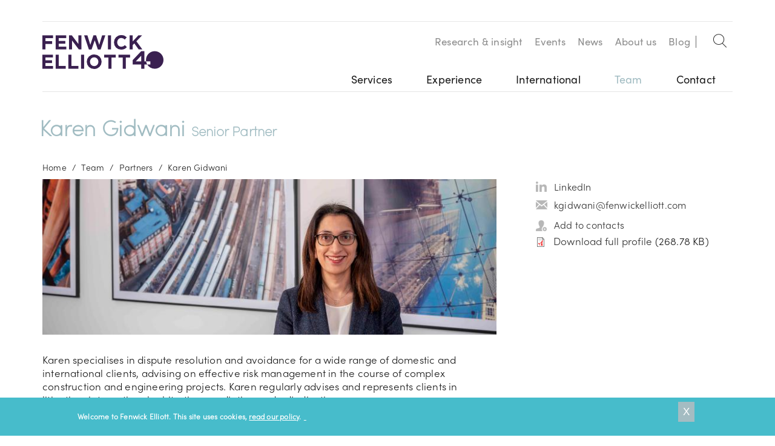

--- FILE ---
content_type: text/html; charset=utf-8
request_url: https://www.fenwickelliott.com/team/gidwani
body_size: 12209
content:
<!DOCTYPE html>
<html lang="en" dir="ltr" prefix="content: http://purl.org/rss/1.0/modules/content/ dc: http://purl.org/dc/terms/ foaf: http://xmlns.com/foaf/0.1/ rdfs: http://www.w3.org/2000/01/rdf-schema# sioc: http://rdfs.org/sioc/ns# sioct: http://rdfs.org/sioc/types# skos: http://www.w3.org/2004/02/skos/core# xsd: http://www.w3.org/2001/XMLSchema# fb: http://www.facebook.com/2008/fbml">
<head>
  <link rel="profile" href="https://www.w3.org/1999/xhtml/vocab" />
  <meta charset="utf-8">
  <meta name="viewport" content="width=device-width, initial-scale=1.0">
  <meta http-equiv="Content-Type" content="text/html; charset=utf-8" />
<meta name="description" content="Karen specialises in dispute resolution and avoidance for a wide range of domestic and international clients, advising on effective risk management in the course of complex construction and engineering projects. Karen regularly advises and represents clients in litigation, international arbitration, mediation and adjudication." />
<meta name="generator" content="Drupal 7 (http://drupal.org)" />
<link rel="canonical" href="https://www.fenwickelliott.com/team/gidwani" />
<link rel="shortlink" href="https://www.fenwickelliott.com/node/37" />
<meta property="og:site_name" content="Fenwick Elliott" />
<meta property="og:type" content="company" />
<meta property="og:title" content="Karen Gidwani" />
<meta property="og:description" content="Having practised construction law since qualification, Karen specialises in dispute resolution and avoidance for a wide range of domestic and international clients. Karen regularly advises and represents clients in litigation, arbitration, mediation and adjudication." />
<meta property="og:updated_time" content="2025-04-01T10:49:23+01:00" />
<meta name="twitter:title" content="Karen Gidwani" />
<meta name="twitter:description" content="Having practised construction law since qualification, Karen specialises in dispute resolution and avoidance for a wide range of domestic and international clients. Karen regularly advises and" />
<meta property="article:published_time" content="2008-04-29T16:03:45+01:00" />
<meta property="article:modified_time" content="2025-04-01T10:49:23+01:00" />
  <title>Karen Gidwani, Senior Partner | Fenwick Elliott</title>
  <link rel="apple-touch-icon" sizes="180x180" href="/apple-touch-icon.png">
  <link rel="icon" type="image/png" href="/favicon-32x32.png" sizes="32x32">
  <link rel="icon" type="image/png" href="/favicon-16x16.png" sizes="16x16">
  <link rel="manifest" href="/manifest.json">
  <link rel="mask-icon" href="/safari-pinned-tab.svg" color="#5bbad5">
  <meta name="theme-color" content="#ffffff">
  <style>
@import url("https://www.fenwickelliott.com/sites/all/modules/contrib/editor/css/components/align.module.css?t99dfz");
@import url("https://www.fenwickelliott.com/sites/all/modules/contrib/editor/css/components/resize.module.css?t99dfz");
@import url("https://www.fenwickelliott.com/sites/all/modules/contrib/editor/css/components/underline.module.css?t99dfz");
@import url("https://www.fenwickelliott.com/sites/all/modules/contrib/editor/css/components/hidden.module.css?t99dfz");
@import url("https://www.fenwickelliott.com/sites/all/modules/contrib/editor/css/filter/filter.caption.css?t99dfz");
@import url("https://www.fenwickelliott.com/modules/system/system.base.css?t99dfz");
</style>
<style>
@import url("https://www.fenwickelliott.com/sites/all/modules/contrib/tag1d7es_jquery_update/replace/ui/themes/base/minified/jquery.ui.core.min.css?t99dfz");
@import url("https://www.fenwickelliott.com/sites/all/modules/contrib/tag1d7es_jquery_update/replace/ui/themes/base/minified/jquery.ui.theme.min.css?t99dfz");
@import url("https://www.fenwickelliott.com/sites/all/modules/contrib/tag1d7es_jquery_update/replace/ui/themes/base/minified/jquery.ui.button.min.css?t99dfz");
@import url("https://www.fenwickelliott.com/sites/all/modules/contrib/tag1d7es_jquery_update/replace/ui/themes/base/minified/jquery.ui.resizable.min.css?t99dfz");
@import url("https://www.fenwickelliott.com/sites/all/modules/contrib/tag1d7es_jquery_update/replace/ui/themes/base/minified/jquery.ui.dialog.min.css?t99dfz");
@import url("https://www.fenwickelliott.com/sites/all/modules/contrib/tag1d7es_jquery_update/replace/ui/themes/base/minified/jquery.ui.accordion.min.css?t99dfz");
</style>
<style>
@import url("https://www.fenwickelliott.com/modules/field/theme/field.css?t99dfz");
@import url("https://www.fenwickelliott.com/sites/all/modules/contrib/fitvids/fitvids.css?t99dfz");
@import url("https://www.fenwickelliott.com/sites/all/modules/contrib/footnotes/footnotes.css?t99dfz");
@import url("https://www.fenwickelliott.com/sites/all/modules/contrib/miniorange_2fa/includes/css/style_settings.css?t99dfz");
@import url("https://www.fenwickelliott.com/modules/node/node.css?t99dfz");
@import url("https://www.fenwickelliott.com/sites/all/modules/contrib/picture/picture_wysiwyg.css?t99dfz");
@import url("https://www.fenwickelliott.com/sites/all/modules/contrib/views/css/views.css?t99dfz");
</style>
<style>
@import url("https://www.fenwickelliott.com/sites/all/modules/contrib/modalframe/css/modalframe.parent.css?t99dfz");
@import url("https://www.fenwickelliott.com/sites/all/modules/contrib/colorbox/styles/default/colorbox_style.css?t99dfz");
@import url("https://www.fenwickelliott.com/sites/all/modules/contrib/ctools/css/ctools.css?t99dfz");
@import url("https://www.fenwickelliott.com/sites/all/modules/contrib/print/print_ui/css/print_ui.theme.css?t99dfz");
@import url("https://www.fenwickelliott.com/sites/all/modules/contrib/eu_cookie_compliance/css/eu_cookie_compliance.css?t99dfz");
</style>
<link type="text/css" rel="stylesheet" href="https://fast.fonts.net/cssapi/fd080443-e61b-489e-a71e-fc51ee48d391.css" media="all" />
<style>
@import url("https://www.fenwickelliott.com/sites/default/files/ctools/css/0cb9114f35a1be3214749ef872414670.css?t99dfz");
</style>
<link type="text/css" rel="stylesheet" href="https://cdn.jsdelivr.net/npm/bootstrap@3.3.5/dist/css/bootstrap.css" media="all" />
<link type="text/css" rel="stylesheet" href="https://cdn.jsdelivr.net/npm/@unicorn-fail/drupal-bootstrap-styles@0.0.2/dist/3.3.1/7.x-3.x/drupal-bootstrap.css" media="all" />
<style>
@import url("https://www.fenwickelliott.com/sites/all/themes/fenwick/css/webfonts.css?t99dfz");
@import url("https://www.fenwickelliott.com/sites/all/themes/fenwick/css/style.css?t99dfz");
@import url("https://www.fenwickelliott.com/sites/all/themes/fenwick/css/media.css?t99dfz");
@import url("https://www.fenwickelliott.com/sites/all/themes/fenwick/css/headline.css?t99dfz");
@import url("https://www.fenwickelliott.com/sites/all/themes/fenwick/addons/bootstrap/jquery.smartmenus.bootstrap.css?t99dfz");
</style>
  <!-- HTML5 element support for IE6-8 -->
  <!--[if lt IE 9]>
    <script src="https://cdn.jsdelivr.net/html5shiv/3.7.3/html5shiv-printshiv.min.js"></script>
  <![endif]-->
  <script src="https://www.fenwickelliott.com/sites/all/modules/contrib/tag1d7es_jquery_update/replace/jquery/2.2/jquery.min.js?v=2.2.4"></script>
<script>document.createElement( "picture" );</script>
<script src="https://www.fenwickelliott.com/misc/jquery-extend-3.4.0.js?v=2.2.4"></script>
<script src="https://www.fenwickelliott.com/misc/jquery-html-prefilter-3.5.0-backport.js?v=2.2.4"></script>
<script src="https://www.fenwickelliott.com/misc/jquery.once.js?v=1.2"></script>
<script src="https://www.fenwickelliott.com/misc/drupal.js?t99dfz"></script>
<script src="https://www.fenwickelliott.com/sites/all/libraries/fitvids/jquery.fitvids.js?t99dfz"></script>
<script src="https://www.fenwickelliott.com/sites/all/modules/contrib/tag1d7es_jquery_update/js/jquery_browser.js?v=0.0.1"></script>
<script src="https://www.fenwickelliott.com/sites/all/modules/contrib/tag1d7es_jquery_update/replace/ui/ui/minified/jquery.ui.core.min.js?v=1.10.2"></script>
<script src="https://www.fenwickelliott.com/sites/all/modules/contrib/tag1d7es_jquery_update/replace/ui/ui/minified/jquery.ui.widget.min.js?v=1.10.2"></script>
<script src="https://www.fenwickelliott.com/sites/all/modules/contrib/tag1d7es_jquery_update/replace/ui/ui/minified/jquery.ui.button.min.js?v=1.10.2"></script>
<script src="https://www.fenwickelliott.com/sites/all/modules/contrib/tag1d7es_jquery_update/replace/ui/ui/minified/jquery.ui.mouse.min.js?v=1.10.2"></script>
<script src="https://www.fenwickelliott.com/sites/all/modules/contrib/tag1d7es_jquery_update/replace/ui/ui/minified/jquery.ui.draggable.min.js?v=1.10.2"></script>
<script src="https://www.fenwickelliott.com/sites/all/modules/contrib/tag1d7es_jquery_update/replace/ui/ui/minified/jquery.ui.position.min.js?v=1.10.2"></script>
<script src="https://www.fenwickelliott.com/misc/ui/jquery.ui.position-1.13.0-backport.js?v=1.10.2"></script>
<script src="https://www.fenwickelliott.com/sites/all/modules/contrib/tag1d7es_jquery_update/replace/ui/ui/minified/jquery.ui.resizable.min.js?v=1.10.2"></script>
<script src="https://www.fenwickelliott.com/sites/all/modules/contrib/tag1d7es_jquery_update/replace/ui/ui/minified/jquery.ui.dialog.min.js?v=1.10.2"></script>
<script src="https://www.fenwickelliott.com/misc/ui/jquery.ui.dialog-1.13.0-backport.js?v=1.10.2"></script>
<script src="https://www.fenwickelliott.com/sites/all/modules/contrib/tag1d7es_jquery_update/replace/ui/ui/minified/jquery.ui.accordion.min.js?v=1.10.2"></script>
<script src="https://www.fenwickelliott.com/sites/all/modules/contrib/eu_cookie_compliance/js/jquery.cookie-1.4.1.min.js?v=1.4.1"></script>
<script src="https://www.fenwickelliott.com/misc/form-single-submit.js?v=7.105"></script>
<script src="https://cdn.jsdelivr.net/npm/bootstrap@3.3.5/dist/js/bootstrap.js"></script>
<script src="https://www.fenwickelliott.com/sites/all/modules/contrib/jquery_ui_filter/jquery_ui_filter.js?t99dfz"></script>
<script src="https://www.fenwickelliott.com/sites/all/modules/contrib/fitvids/fitvids.js?t99dfz"></script>
<script src="https://www.fenwickelliott.com/sites/all/modules/contrib/miniorange_2fa/includes/js/mo_authentication.js?t99dfz"></script>
<script src="https://www.fenwickelliott.com/sites/all/modules/contrib/miniorange_2fa/includes/js/mo_settings.js?t99dfz"></script>
<script src="https://www.fenwickelliott.com/sites/all/modules/contrib/modalframe/js/parent.js?t99dfz"></script>
<script src="https://www.fenwickelliott.com/sites/all/modules/contrib/automodal/automodal.js?t99dfz"></script>
<script src="https://www.fenwickelliott.com/sites/all/libraries/colorbox/jquery.colorbox-min.js?t99dfz"></script>
<script src="https://www.fenwickelliott.com/sites/all/modules/contrib/colorbox/js/colorbox.js?t99dfz"></script>
<script src="https://www.fenwickelliott.com/sites/all/modules/contrib/colorbox/styles/default/colorbox_style.js?t99dfz"></script>
<script src="https://www.fenwickelliott.com/sites/all/modules/contrib/colorbox/js/colorbox_load.js?t99dfz"></script>
<script src="https://www.fenwickelliott.com/sites/all/modules/contrib/jquery_ui_filter/accordion/jquery_ui_filter_accordion.js?t99dfz"></script>
<script src="https://www.fenwickelliott.com/sites/all/modules/contrib/google_analytics/googleanalytics.js?t99dfz"></script>
<script src="https://www.googletagmanager.com/gtag/js?id=UA-5599753-2"></script>
<script>window.dataLayer = window.dataLayer || [];function gtag(){dataLayer.push(arguments)};gtag("js", new Date());gtag("set", "developer_id.dMDhkMT", true);gtag("config", "UA-5599753-2", {"groups":"default"});</script>
<script src="https://www.fenwickelliott.com/sites/all/modules/custom/elliott/js/search.sitewide.js?t99dfz"></script>
<script src="https://www.fenwickelliott.com/sites/all/modules/contrib/clientside_validation/jquery-validate/jquery.validate.js?t99dfz"></script>
<script src="https://www.fenwickelliott.com/sites/all/modules/patched/paragraphs_accordion/js/paragraph-accordions.js?t99dfz"></script>
<script src="https://www.fenwickelliott.com/sites/all/themes/fenwick/js/menu.desktop.js?t99dfz"></script>
<script src="https://www.fenwickelliott.com/sites/all/themes/fenwick/js/jquery.smartmenus.js?t99dfz"></script>
<script src="https://www.fenwickelliott.com/sites/all/themes/fenwick/addons/bootstrap/jquery.smartmenus.bootstrap.js?t99dfz"></script>
<script>jQuery.extend(Drupal.settings, {"basePath":"\/","pathPrefix":"","setHasJsCookie":0,"ajaxPageState":{"theme":"fenwick","theme_token":"DF5zfj-whrjf3L87BF3O3dPBB4he5k7YbXF8B8QfBsA","js":{"sites\/all\/modules\/contrib\/picture\/picturefill\/picturefill.min.js":1,"sites\/all\/modules\/contrib\/picture\/picture.min.js":1,"0":1,"sites\/all\/modules\/contrib\/eu_cookie_compliance\/js\/eu_cookie_compliance.min.js":1,"sites\/all\/modules\/contrib\/addthis\/addthis.js":1,"sites\/all\/modules\/contrib\/clientside_validation\/clientside_validation.ie8.js":1,"sites\/all\/modules\/contrib\/clientside_validation\/clientside_validation.js":1,"sites\/all\/themes\/contrib\/bootstrap\/js\/bootstrap.js":1,"sites\/all\/modules\/contrib\/tag1d7es_jquery_update\/replace\/jquery\/2.2\/jquery.min.js":1,"1":1,"misc\/jquery-extend-3.4.0.js":1,"misc\/jquery-html-prefilter-3.5.0-backport.js":1,"misc\/jquery.once.js":1,"misc\/drupal.js":1,"sites\/all\/libraries\/fitvids\/jquery.fitvids.js":1,"sites\/all\/modules\/contrib\/tag1d7es_jquery_update\/js\/jquery_browser.js":1,"sites\/all\/modules\/contrib\/tag1d7es_jquery_update\/replace\/ui\/ui\/minified\/jquery.ui.core.min.js":1,"sites\/all\/modules\/contrib\/tag1d7es_jquery_update\/replace\/ui\/ui\/minified\/jquery.ui.widget.min.js":1,"sites\/all\/modules\/contrib\/tag1d7es_jquery_update\/replace\/ui\/ui\/minified\/jquery.ui.button.min.js":1,"sites\/all\/modules\/contrib\/tag1d7es_jquery_update\/replace\/ui\/ui\/minified\/jquery.ui.mouse.min.js":1,"sites\/all\/modules\/contrib\/tag1d7es_jquery_update\/replace\/ui\/ui\/minified\/jquery.ui.draggable.min.js":1,"sites\/all\/modules\/contrib\/tag1d7es_jquery_update\/replace\/ui\/ui\/minified\/jquery.ui.position.min.js":1,"misc\/ui\/jquery.ui.position-1.13.0-backport.js":1,"sites\/all\/modules\/contrib\/tag1d7es_jquery_update\/replace\/ui\/ui\/minified\/jquery.ui.resizable.min.js":1,"sites\/all\/modules\/contrib\/tag1d7es_jquery_update\/replace\/ui\/ui\/minified\/jquery.ui.dialog.min.js":1,"misc\/ui\/jquery.ui.dialog-1.13.0-backport.js":1,"sites\/all\/modules\/contrib\/tag1d7es_jquery_update\/replace\/ui\/ui\/minified\/jquery.ui.accordion.min.js":1,"sites\/all\/modules\/contrib\/eu_cookie_compliance\/js\/jquery.cookie-1.4.1.min.js":1,"misc\/form-single-submit.js":1,"https:\/\/cdn.jsdelivr.net\/npm\/bootstrap@3.3.5\/dist\/js\/bootstrap.js":1,"sites\/all\/modules\/contrib\/jquery_ui_filter\/jquery_ui_filter.js":1,"sites\/all\/modules\/contrib\/fitvids\/fitvids.js":1,"sites\/all\/modules\/contrib\/miniorange_2fa\/includes\/js\/mo_authentication.js":1,"sites\/all\/modules\/contrib\/miniorange_2fa\/includes\/js\/mo_settings.js":1,"sites\/all\/modules\/contrib\/modalframe\/js\/parent.js":1,"sites\/all\/modules\/contrib\/automodal\/automodal.js":1,"sites\/all\/libraries\/colorbox\/jquery.colorbox-min.js":1,"sites\/all\/modules\/contrib\/colorbox\/js\/colorbox.js":1,"sites\/all\/modules\/contrib\/colorbox\/styles\/default\/colorbox_style.js":1,"sites\/all\/modules\/contrib\/colorbox\/js\/colorbox_load.js":1,"sites\/all\/modules\/contrib\/jquery_ui_filter\/accordion\/jquery_ui_filter_accordion.js":1,"sites\/all\/modules\/contrib\/google_analytics\/googleanalytics.js":1,"https:\/\/www.googletagmanager.com\/gtag\/js?id=UA-5599753-2":1,"2":1,"sites\/all\/modules\/custom\/elliott\/js\/search.sitewide.js":1,"sites\/all\/modules\/contrib\/clientside_validation\/jquery-validate\/jquery.validate.js":1,"sites\/all\/modules\/patched\/paragraphs_accordion\/js\/paragraph-accordions.js":1,"sites\/all\/themes\/fenwick\/js\/menu.desktop.js":1,"sites\/all\/themes\/fenwick\/js\/jquery.smartmenus.js":1,"sites\/all\/themes\/fenwick\/addons\/bootstrap\/jquery.smartmenus.bootstrap.js":1},"css":{"sites\/all\/modules\/contrib\/editor\/css\/components\/align.module.css":1,"sites\/all\/modules\/contrib\/editor\/css\/components\/resize.module.css":1,"sites\/all\/modules\/contrib\/editor\/css\/components\/underline.module.css":1,"sites\/all\/modules\/contrib\/editor\/css\/components\/hidden.module.css":1,"sites\/all\/modules\/contrib\/editor\/css\/filter\/filter.caption.css":1,"modules\/system\/system.base.css":1,"misc\/ui\/jquery.ui.core.css":1,"misc\/ui\/jquery.ui.theme.css":1,"misc\/ui\/jquery.ui.button.css":1,"misc\/ui\/jquery.ui.resizable.css":1,"misc\/ui\/jquery.ui.dialog.css":1,"misc\/ui\/jquery.ui.accordion.css":1,"modules\/field\/theme\/field.css":1,"sites\/all\/modules\/contrib\/fitvids\/fitvids.css":1,"sites\/all\/modules\/contrib\/footnotes\/footnotes.css":1,"sites\/all\/modules\/contrib\/miniorange_2fa\/includes\/css\/style_settings.css":1,"modules\/node\/node.css":1,"sites\/all\/modules\/contrib\/picture\/picture_wysiwyg.css":1,"sites\/all\/modules\/contrib\/views\/css\/views.css":1,"sites\/all\/modules\/contrib\/modalframe\/css\/modalframe.parent.css":1,"sites\/all\/modules\/contrib\/colorbox\/styles\/default\/colorbox_style.css":1,"sites\/all\/modules\/contrib\/ctools\/css\/ctools.css":1,"sites\/all\/modules\/contrib\/print\/print_ui\/css\/print_ui.theme.css":1,"sites\/all\/modules\/contrib\/eu_cookie_compliance\/css\/eu_cookie_compliance.css":1,"sites\/all\/themes\/fenwick\/ds_layouts\/fenwick_8_4\/fenwick_8_4.css":1,"https:\/\/fast.fonts.net\/cssapi\/fd080443-e61b-489e-a71e-fc51ee48d391.css":1,"public:\/\/ctools\/css\/0cb9114f35a1be3214749ef872414670.css":1,"https:\/\/cdn.jsdelivr.net\/npm\/bootstrap@3.3.5\/dist\/css\/bootstrap.css":1,"https:\/\/cdn.jsdelivr.net\/npm\/@unicorn-fail\/drupal-bootstrap-styles@0.0.2\/dist\/3.3.1\/7.x-3.x\/drupal-bootstrap.css":1,"sites\/all\/themes\/fenwick\/css\/webfonts.css":1,"sites\/all\/themes\/fenwick\/css\/style.css":1,"sites\/all\/themes\/fenwick\/css\/media.css":1,"sites\/all\/themes\/fenwick\/css\/headline.css":1,"sites\/all\/themes\/fenwick\/addons\/bootstrap\/jquery.smartmenus.bootstrap.css":1}},"automodal":{".automodal":{"autoFit":true,"draggable":true,"width":600,"height":400,"automodalClose":true,"automodalReload":false}},"colorbox":{"opacity":"0.85","current":"{current} of {total}","previous":"\u00ab Prev","next":"Next \u00bb","close":"Close","maxWidth":"98%","maxHeight":"98%","fixed":true,"mobiledetect":true,"mobiledevicewidth":"480px","file_public_path":"\/sites\/default\/files","specificPagesDefaultValue":"admin*\nimagebrowser*\nimg_assist*\nimce*\nnode\/add\/*\nnode\/*\/edit\nprint\/*\nprintpdf\/*\nsystem\/ajax\nsystem\/ajax\/*"},"jQueryUiFilter":{"disabled":0,"accordionHeaderTag":"h3","accordionOptions":{"active":0,"animated":"slide","autoHeight":"true","clearStyle":"false","collapsible":"false","event":"click","scrollTo":0,"history":"false"}},"fitvids":{"custom_domains":[],"selectors":["body"],"simplifymarkup":true},"eu_cookie_compliance":{"cookie_policy_version":"1.0.0","popup_enabled":1,"popup_agreed_enabled":0,"popup_hide_agreed":0,"popup_clicking_confirmation":1,"popup_scrolling_confirmation":0,"popup_html_info":"\u003Cdiv class=\u0022eu-cookie-compliance-banner eu-cookie-compliance-banner-info eu-cookie-compliance-banner--default\u0022\u003E\n  \u003Cdiv class=\u0022popup-content info\u0022\u003E\n        \u003Cdiv id=\u0022popup-text\u0022\u003E\n      \u003Cp\u003EWelcome to Fenwick Elliott. This site uses cookies, \u003Ca href=\u0022\/about\/compliance\/cookies-policy\u0022\u003Eread our policy\u003C\/a\u003E.\u003C\/p\u003E\n\n              \u003Cbutton type=\u0022button\u0022 class=\u0022find-more-button eu-cookie-compliance-more-button\u0022\u003E\u0026nbsp;\u003C\/button\u003E\n          \u003C\/div\u003E\n    \n    \u003Cdiv id=\u0022popup-buttons\u0022 class=\u0022\u0022\u003E\n            \u003Cbutton type=\u0022button\u0022 class=\u0022agree-button eu-cookie-compliance-default-button\u0022\u003EX\u003C\/button\u003E\n          \u003C\/div\u003E\n  \u003C\/div\u003E\n\u003C\/div\u003E","use_mobile_message":false,"mobile_popup_html_info":"\u003Cdiv class=\u0022eu-cookie-compliance-banner eu-cookie-compliance-banner-info eu-cookie-compliance-banner--default\u0022\u003E\n  \u003Cdiv class=\u0022popup-content info\u0022\u003E\n        \u003Cdiv id=\u0022popup-text\u0022\u003E\n      \u003Ch2\u003EWe use cookies on this site to enhance your user experience\u003C\/h2\u003E\u003Cp\u003EBy tapping the Accept button, you agree to us doing so.\u003C\/p\u003E\n\n              \u003Cbutton type=\u0022button\u0022 class=\u0022find-more-button eu-cookie-compliance-more-button\u0022\u003E\u0026nbsp;\u003C\/button\u003E\n          \u003C\/div\u003E\n    \n    \u003Cdiv id=\u0022popup-buttons\u0022 class=\u0022\u0022\u003E\n            \u003Cbutton type=\u0022button\u0022 class=\u0022agree-button eu-cookie-compliance-default-button\u0022\u003EX\u003C\/button\u003E\n          \u003C\/div\u003E\n  \u003C\/div\u003E\n\u003C\/div\u003E\n","mobile_breakpoint":768,"popup_html_agreed":"\u003Cdiv\u003E\n  \u003Cdiv class=\u0022popup-content agreed\u0022\u003E\n    \u003Cdiv id=\u0022popup-text\u0022\u003E\n      \u003Ch2\u003EThank you for accepting cookies.\u003C\/h2\u003E    \u003C\/div\u003E\n    \u003Cdiv id=\u0022popup-buttons\u0022\u003E\n      \u003Cbutton type=\u0022button\u0022 class=\u0022hide-popup-button eu-cookie-compliance-hide-button\u0022\u003EHide\u003C\/button\u003E\n              \u003Cbutton type=\u0022button\u0022 class=\u0022find-more-button eu-cookie-compliance-more-button-thank-you\u0022 \u003EMore info\u003C\/button\u003E\n          \u003C\/div\u003E\n  \u003C\/div\u003E\n\u003C\/div\u003E","popup_use_bare_css":false,"popup_height":"auto","popup_width":"100%","popup_delay":1000,"popup_link":"\/about\/compliance\/cookies-policy","popup_link_new_window":0,"popup_position":null,"fixed_top_position":true,"popup_language":"en","store_consent":false,"better_support_for_screen_readers":0,"reload_page":0,"domain":"","domain_all_sites":null,"popup_eu_only_js":0,"cookie_lifetime":100,"cookie_session":false,"disagree_do_not_show_popup":0,"method":"default","allowed_cookies":"","withdraw_markup":"\u003Cbutton type=\u0022button\u0022 class=\u0022eu-cookie-withdraw-tab\u0022\u003EPrivacy settings\u003C\/button\u003E\n\u003Cdiv class=\u0022eu-cookie-withdraw-banner\u0022\u003E\n  \u003Cdiv class=\u0022popup-content info\u0022\u003E\n    \u003Cdiv id=\u0022popup-text\u0022\u003E\n      \u003Ch2\u003EWe use cookies on this site to enhance your user experience\u003C\/h2\u003E\u003Cp\u003EYou have given your consent for us to set cookies.\u003C\/p\u003E\n\n    \u003C\/div\u003E\n    \u003Cdiv id=\u0022popup-buttons\u0022\u003E\n      \u003Cbutton type=\u0022button\u0022 class=\u0022eu-cookie-withdraw-button\u0022\u003EWithdraw consent\u003C\/button\u003E\n    \u003C\/div\u003E\n  \u003C\/div\u003E\n\u003C\/div\u003E\n","withdraw_enabled":false,"withdraw_button_on_info_popup":0,"cookie_categories":[],"cookie_categories_details":[],"enable_save_preferences_button":1,"cookie_name":"","cookie_value_disagreed":"0","cookie_value_agreed_show_thank_you":"1","cookie_value_agreed":"2","containing_element":"body","automatic_cookies_removal":true,"close_button_action":"close_banner"},"googleanalytics":{"account":["UA-5599753-2"],"trackOutbound":1,"trackMailto":1,"trackDownload":1,"trackDownloadExtensions":"7z|aac|arc|arj|asf|asx|avi|bin|csv|doc(x|m)?|dot(x|m)?|exe|flv|gif|gz|gzip|hqx|jar|jpe?g|js|mp(2|3|4|e?g)|mov(ie)?|msi|msp|pdf|phps|png|ppt(x|m)?|pot(x|m)?|pps(x|m)?|ppam|sld(x|m)?|thmx|qtm?|ra(m|r)?|sea|sit|tar|tgz|torrent|txt|wav|wma|wmv|wpd|xls(x|m|b)?|xlt(x|m)|xlam|xml|z|zip","trackColorbox":1},"urlIsAjaxTrusted":{"\/team\/gidwani":true},"addthis":{"async":1,"domready":1,"widget_url":"https:\/\/s7.addthis.com\/js\/300\/addthis_widget.js","addthis_config":{"pubid":"","services_compact":"linkedin,twitter,facebook,email","services_exclude":"","data_track_clickback":false,"ui_508_compliant":false,"ui_click":false,"ui_cobrand":"","ui_delay":0,"ui_header_background":"","ui_header_color":"","ui_open_windows":false,"ui_use_css":true,"ui_use_addressbook":false,"ui_language":"en"},"addthis_share":{"templates":{"twitter":"{{title}} {{url}} via @AddThis"}}},"clientsideValidation":{"forms":{"elliott-searchbox-sitewide-form":{"errorPlacement":1,"general":{"errorClass":"error","wrapper":"li","validateTabs":"","scrollTo":1,"scrollSpeed":1000,"disableHtml5Validation":1,"validateOnBlur":1,"validateOnBlurAlways":0,"validateOnKeyUp":1,"validateBeforeAjax":0,"validateOnSubmit":1,"showMessages":0,"errorElement":"label"},"rules":{"keys":{"maxlength":128,"messages":{"maxlength":"keys field has to have maximum 128 values."}}}}},"general":{"usexregxp":0,"months":{"January":1,"Jan":1,"February":2,"Feb":2,"March":3,"Mar":3,"April":4,"Apr":4,"May":5,"June":6,"Jun":6,"July":7,"Jul":7,"August":8,"Aug":8,"September":9,"Sep":9,"October":10,"Oct":10,"November":11,"Nov":11,"December":12,"Dec":12}},"groups":{"elliott-searchbox-sitewide-form":{}}},"bootstrap":{"anchorsFix":"0","anchorsSmoothScrolling":"0","formHasError":1,"popoverEnabled":1,"popoverOptions":{"animation":1,"html":0,"placement":"right","selector":"","trigger":"click","triggerAutoclose":1,"title":"","content":"","delay":0,"container":"body"},"tooltipEnabled":0,"tooltipOptions":{"animation":1,"html":0,"placement":"auto left","selector":"","trigger":"hover focus","delay":0,"container":"body"}}});</script>
</head>
<body class="html not-front not-logged-in no-sidebars page-node page-node- page-node-37 node-type-profile">
  <div id="skip-link">
    <a href="#main-content" class="element-invisible element-focusable">Skip to main content</a>
  </div>
    <div id="page-wrapper">
        <div id="page-inner">
        <div id="header">
            <header id="navbar" role="banner" class="navbar container navbar-default">
                <div class="container">
                    <div class="row">
                        <div class="navbar-header">
                                                          <a class="logo navbar-brand navbar-btn pull-left" href="/" title="Home">
                                <img src="https://www.fenwickelliott.com/sites/all/themes/fenwick/Images/logo_40th.png" alt="Home" />
                              </a>
                                                                                      <button type="button" class="navbar-toggle" data-toggle="collapse" data-target=".navbar-collapse">
                                <span class="sr-only">Toggle navigation</span>
                                <span class="icon-bar"></span>
                                <span class="icon-bar"></span>
                                <span class="icon-bar"></span>
                              </button>
                                                     </div>              
                                                     <div class="navbar-collapse collapse">
                                <div class="search-box">
                                  <form action="/team/gidwani" method="post" id="elliott-searchbox-sitewide-form" accept-charset="UTF-8"><div><div class="form-item form-item-keys form-type-textfield form-group"><input class="form-control form-text" type="text" id="edit-keys" name="keys" value="" size="20" maxlength="128" /></div><button type="submit" id="edit-search" name="op" value="Search" class="btn btn-primary form-submit">Search</button>
<input type="hidden" name="form_build_id" value="form-BVSpxdXVTfIM8vxeJnMV0HkkdrS_4aatWJXiIfZr_TM" />
<input type="hidden" name="form_id" value="elliott_searchbox_sitewide_form" />
</div></form>                                </div>
                                <nav class="secondary-menu hidden-xs">
                                                                      <ul class="menu nav navbar-nav secondary"><li class="first collapsed"><a href="/research-insight">Research &amp; insight</a></li>
<li class="leaf"><a href="/events">Events</a></li>
<li class="leaf"><a href="/news">News</a></li>
<li class="collapsed"><a href="/about">About us</a></li>
<li class="last leaf"><a href="/blog">Blog</a></li>
</ul>                                                                  </nav>
                                <div class="clearfix"></div>
                                <nav class="main-menu">
                                                                      <ul class="menu nav navbar-nav visible-xs"><li class="first expanded dropdown"><a href="/services" data-target="#" class="dropdown-toggle" data-toggle="dropdown">Services <span class="caret"></span></a><ul class="dropdown-menu"><li class="first leaf"><a href="/services/project-support" title="Project support">Project support</a></li>
<li class="leaf"><a href="/services/contracts-documentation">Contracts &amp; documentation</a></li>
<li class="leaf"><a href="/services/procurement">Procurement</a></li>
<li class="collapsed"><a href="/services/dispute-resolution">Dispute resolution</a></li>
<li class="leaf"><a href="/services/sustainability">Sustainability</a></li>
<li class="leaf"><a href="/services/bim">BIM</a></li>
<li class="last leaf"><a href="/services/health-safety">Health &amp; safety</a></li>
</ul></li>
<li class="expanded dropdown"><a href="/experience" data-target="#" class="dropdown-toggle" data-toggle="dropdown">Experience <span class="caret"></span></a><ul class="dropdown-menu"><li class="first leaf"><a href="/experience/housing-commercial-retail">Housing, commercial &amp; retail</a></li>
<li class="leaf"><a href="/experience/education">Education</a></li>
<li class="leaf"><a href="/experience/healthcare">Healthcare</a></li>
<li class="leaf"><a href="/experience/leisure">Leisure</a></li>
<li class="leaf"><a href="/experience/infrastructure">Infrastructure</a></li>
<li class="leaf"><a href="/experience/public-procurement">Public procurement</a></li>
<li class="leaf"><a href="/experience/transport">Transport</a></li>
<li class="leaf"><a href="/experience/technology">Digital Technology</a></li>
<li class="leaf"><a href="/experience/renewables-alternative">Renewables &amp; alternative</a></li>
<li class="leaf"><a href="/experience/oil-gas">Oil &amp; gas</a></li>
<li class="leaf"><a href="/experience/power">Power</a></li>
<li class="leaf"><a href="/experience/nuclear">Nuclear</a></li>
<li class="leaf"><a href="/experience/water-utilities">Water &amp; utilities</a></li>
<li class="last leaf"><a href="/experience/pfi-ppp">PFI/PPP</a></li>
</ul></li>
<li class="expanded dropdown"><a href="/international" data-target="#" class="dropdown-toggle" data-toggle="dropdown">International <span class="caret"></span></a><ul class="dropdown-menu"><li class="first leaf"><a href="/international/cis">CIS</a></li>
<li class="leaf"><a href="/international/central-eastern-europe">Central &amp; Eastern Europe</a></li>
<li class="collapsed"><a href="/international/korea">Korea</a></li>
<li class="leaf"><a href="/international/middle-east">Middle East</a></li>
<li class="leaf"><a href="/international/latin-america">Latin America</a></li>
<li class="leaf"><a href="/international/north-africa" title="North Africa">North Africa</a></li>
<li class="leaf"><a href="/international/turkey">Turkey</a></li>
<li class="last leaf"><a href="/international/qatar">Qatar</a></li>
</ul></li>
<li class="leaf active-trail active"><a href="/team" class="active-trail">Team</a></li>
<li class="last collapsed"><a href="/contact">Contact</a></li>
<li class="first collapsed visible-xs"><a href="/research-insight">Research &amp; insight</a></li>
<li class="leaf visible-xs"><a href="/events">Events</a></li>
<li class="leaf visible-xs"><a href="/news">News</a></li>
<li class="collapsed visible-xs"><a href="/about">About us</a></li>
<li class="last leaf visible-xs"><a href="/blog">Blog</a></li>
</ul>                                    <ul class="menu nav navbar-nav menu-desktop hidden-xs" data-sm-skip="1"><li class="first expanded dropdown" data-mlid="9898"><a href="/services">Services <span class="caret"></span></a><ul class="dropdown-desktop hidden" data-pid="9898" data-depth="1"><li class="first leaf" data-mlid="2673"><a href="/services/project-support" title="Project support">Project support</a></li>
<li class="leaf" data-mlid="2672"><a href="/services/contracts-documentation">Contracts &amp; documentation</a></li>
<li class="leaf" data-mlid="72"><a href="/services/procurement">Procurement</a></li>
<li class="collapsed" data-mlid="74"><a href="/services/dispute-resolution">Dispute resolution</a></li>
<li class="leaf" data-mlid="75"><a href="/services/sustainability">Sustainability</a></li>
<li class="leaf" data-mlid="4633"><a href="/services/bim">BIM</a></li>
<li class="last leaf" data-mlid="76"><a href="/services/health-safety">Health &amp; safety</a></li>
</ul></li>
<li class="expanded dropdown" data-mlid="9900"><a href="/experience">Experience <span class="caret"></span></a><ul class="dropdown-desktop hidden" data-pid="9900" data-depth="1"><li class="first leaf" data-mlid="9874"><a href="/experience/housing-commercial-retail">Housing, commercial &amp; retail</a></li>
<li class="leaf" data-mlid="9894"><a href="/experience/education">Education</a></li>
<li class="leaf" data-mlid="9895"><a href="/experience/healthcare">Healthcare</a></li>
<li class="leaf" data-mlid="9885"><a href="/experience/leisure">Leisure</a></li>
<li class="leaf" data-mlid="9884"><a href="/experience/infrastructure">Infrastructure</a></li>
<li class="leaf" data-mlid="9886"><a href="/experience/public-procurement">Public procurement</a></li>
<li class="leaf" data-mlid="9887"><a href="/experience/transport">Transport</a></li>
<li class="leaf" data-mlid="11356"><a href="/experience/technology">Digital Technology</a></li>
<li class="leaf" data-mlid="9889"><a href="/experience/renewables-alternative">Renewables &amp; alternative</a></li>
<li class="leaf" data-mlid="9890"><a href="/experience/oil-gas">Oil &amp; gas</a></li>
<li class="leaf" data-mlid="9891"><a href="/experience/power">Power</a></li>
<li class="leaf" data-mlid="9892"><a href="/experience/nuclear">Nuclear</a></li>
<li class="leaf" data-mlid="9893"><a href="/experience/water-utilities">Water &amp; utilities</a></li>
<li class="last leaf" data-mlid="11729"><a href="/experience/pfi-ppp">PFI/PPP</a></li>
</ul></li>
<li class="expanded dropdown" data-mlid="9897"><a href="/international">International <span class="caret"></span></a><ul class="dropdown-desktop hidden" data-pid="9897" data-depth="1"><li class="first leaf" data-mlid="3402"><a href="/international/cis">CIS</a></li>
<li class="leaf" data-mlid="3403"><a href="/international/central-eastern-europe">Central &amp; Eastern Europe</a></li>
<li class="collapsed" data-mlid="3401"><a href="/international/korea">Korea</a></li>
<li class="leaf" data-mlid="3400"><a href="/international/middle-east">Middle East</a></li>
<li class="leaf" data-mlid="11822"><a href="/international/latin-america">Latin America</a></li>
<li class="leaf" data-mlid="3399"><a href="/international/north-africa" title="North Africa">North Africa</a></li>
<li class="leaf" data-mlid="3404"><a href="/international/turkey">Turkey</a></li>
<li class="last leaf" data-mlid="11727"><a href="/international/qatar">Qatar</a></li>
</ul></li>
<li class="leaf active-trail active" data-mlid="10181"><a href="/team" class="active-trail">Team</a></li>
<li class="last collapsed" data-mlid="83"><a href="/contact">Contact</a></li>
</ul>                                                                                                    </nav>
                            </div>
                                            </div>
                </div>
            </header>
        </div>
        
                    <div id="teaser">
                <section class="teaser-sub">
                    <div class="container">
                        <div class="row">
                            <div class="col-lg-12">
                                <div class="highlighted">  <div class="region region-highlighted">
    <section id="block-views-views-blocks-for-nodes-block-2" class="block block-views clearfix">

      
  <div class="view view-views-blocks-for-nodes view-id-views_blocks_for_nodes view-display-id-block_2 view-dom-id-71488738f114ad9946b536219ebbf6c8">
        
  
  
      <div class="view-content">
        <div class="views-row views-row-1 views-row-odd views-row-first views-row-last">
      
  <div class="views-field views-field-nothing">        <span class="field-content"><h1 class="section-heading">Karen Gidwani <span class="section-intro">Senior Partner</span></h1></span>  </div>  </div>
    </div>
  
  
  
  
  
  
</div>
</section>
  </div>
</div>
                            </div>
                        </div>
                    </div>
                </section>    
            </div>
                
        <div id="breadcrumb">
            <div class="container">
                <div class="row">
                    <div class="col-lg-12 col-md-12 col-sm-12">
                        <ol class="breadcrumb"><li><a href="/">Home</a></li>
<li><a href="/team">Team</a></li>
<li><a href="/team?qt-team=0#qt-team">Partners</a></li>
<li class="active">Karen Gidwani</li>
</ol>                    </div>
                </div>
            </div>
        </div>
        
        <div id="page-top">
            <div class="container">
                <div class="row">
                    <div class="col-lg-12 col-md-12 col-sm-12">
                                            </div>
                </div>
            </div>
        </div>
    
        <div id="content">
            <div class="container">
                <div class="row">
                                            <div class="col-lg-12 col-md-12 col-sm-12 col-xs-12">
                            <a id="main-content"></a>                    
                                              
                                                                                                          
                                              
                                                        
                              <div class="region region-content">
    <section id="block-system-main" class="block block-system clearfix">

      
  

<div  about="/team/gidwani" typeof="sioc:Item foaf:Document" class="node node-profile view-mode-full">
    <div class="row">
      
  	<div id="page-top">
         <div class="col-sm-12 ">
                  </div>
    </div>
    
    <div class="col-sm-8 ">
		<div class="field field-name-field-profile-large-photo field-type-image field-label-hidden"><div class="field-items"><div class="field-item even"><picture  class="img-responsive">
<!--[if IE 9]><video style="display: none;"><![endif]-->
<source srcset="https://www.fenwickelliott.com/sites/default/files/styles/teamprofile_full_1x/public/gidwani_karen_1536x526.jpg?itok=WOlyAzdN&amp;timestamp=1697614542 1x, https://www.fenwickelliott.com/sites/default/files/styles/teamprofile_full_2x/public/gidwani_karen_1536x526.jpg?itok=nvpdJc3M&amp;timestamp=1697614542 2x" media="screen and (min-width: 481px)" />
<source srcset="https://www.fenwickelliott.com/sites/default/files/styles/teamprofile_small_1x/public/gidwani_karen_1536x526.jpg?itok=8o4PIJNb&amp;timestamp=1697614542 1x, https://www.fenwickelliott.com/sites/default/files/styles/teamprofile_small_2x/public/gidwani_karen_1536x526.jpg?itok=rb1ACrVW&amp;timestamp=1697614542 2x" media="screen and (min-width: 0px)" />
<!--[if IE 9]></video><![endif]-->
<img  class="img-responsive" src="https://www.fenwickelliott.com/sites/default/files/styles/teamprofile_small_2x/public/gidwani_karen_1536x526.jpg?itok=rb1ACrVW&amp;timestamp=1697614542" width="960" height="330" alt="" title="" />
</picture></div></div></div><div class="field field-name-body field-type-text-with-summary field-label-hidden"><div class="field-items"><div class="field-item even" property="content:encoded"><p>Karen specialises in dispute resolution and avoidance for a wide range of domestic and international clients, advising on effective risk management in the course of complex construction and engineering projects. Karen regularly advises and represents clients in litigation, international arbitration, mediation and adjudication.</p>
<p>Karen’s experience covers a broad spectrum including contract formation and interpretation, amendments to existing contracts, claims for additional cost, loss and expense and extensions of time, liquidated damages liability, defects liability, termination and repudiation, and the nature of and rights arising out of bonds and guarantees.</p>
<p>Karen is well versed in the principal standard forms of construction and engineering contract, including JCT, NEC, IChemE and FIDIC. Karen has also advised on disputes arising from PFI contracts and has dealt with a variety of bespoke construction, engineering and energy contracts.</p>
<p>The <em>Legal 500 </em>UK lists Karen as a Leading Individual and key lawyer at Fenwick Elliott, noting in particular her work in the offshore wind and energy-from-waste sectors. Testimonials in the <em>Legal 500</em>, <em>Chambers and Partners</em> and <em>Who’s Who Legal: Construction</em> have included:</p>
<ul><li>“<em>an exceptional and dedicated lawyer</em>” with “<em>a wealth of experience within the offshore energy industry</em>”;</li>
<li><em>"</em><em>There appears to be no complex technical issue arising in the energy sector that [she] has not seen before or which she does not already fully understand”</em>;</li>
<li>winning recognition from peers as a “<em>fantastic lawyer</em>” who is “<em>very effective in the field</em>”; and</li>
<li><em>“Karen provides practical solutions to legal issues. She has the ability to see the bigger picture as well as the immediate issue”.</em></li>
</ul>

</div></div></div>
<div class="paragraphs-items paragraphs-items-field-section paragraphs-items-field-section-full paragraphs-items-full">
  <div class="field field-name-field-section field-type-paragraphs field-label-hidden"><div class="field-items"><div class="field-item even"><div  class="ds-1col entity entity-paragraphs-item paragraphs-item-accordion-h2 view-mode-full clearfix">

  
  
<div class="paragraphs-items paragraphs-items-field-accordion-h2-items paragraphs-items-field-accordion-h2-items-full paragraphs-items-full">
  <div  class="ds-1col entity entity-paragraphs-item paragraphs-item-accordion-h2-item view-mode-full clearfix">

  
  <h2>Specialist expertise</h2><div><p>Karen has a particular expertise in power projects, including offshore wind. In dispute resolution Karen has significant international arbitration experience.</p>
<p><em>Examples of Karen’s experience include: </em></p>
<ul><li>advising on claims for different clients concerning time, cost, termination and defects in relation to foundations and cables arising from a number of UK offshore wind farm projects, including High Court, Court of Appeal and Supreme Court litigation and international arbitration;</li>
<li>advising offshore transmission owners on issues arising from the operation of offshore transmission assets on a number of UK offshore wind farms including in relation to cables and onshore and offshore substations;</li>
<li>acting for the owner of a complex waste-to-energy facility in North England in multi-faceted litigation in the Technology and Construction Court in disputes worth over £100 million;</li>
<li>acting for a contractor in relation to a complex multi-party dispute concerning an office building in Scotland;</li>
<li>advising on disputes concerning dredging; and</li>
<li>representing parties in various disputes arising from PFI agreements, including in relation to the negotiation and agreement of the exit of a project company from a PFI project.</li>
</ul>

</div></div>

<div  class="ds-1col entity entity-paragraphs-item paragraphs-item-accordion-h2-item view-mode-full clearfix">

  
  <h2>Other activities</h2><div><p>Karen is the editor of the <em>Construction Industry Law Letter</em> (CILL), a role that she has undertaken for over 15 years, and has contributed to <em>Practical Law Company</em> (PLC). She has spoken at various industry-related conferences and events including at Fenwick Elliott seminars. Karen is also a co-opted member of the <em>TECSA</em> Committee, leading their ED&amp;I activity.</p>

</div></div>

<div  class="ds-1col entity entity-paragraphs-item paragraphs-item-accordion-h2-item view-mode-full clearfix">

  
  <h2>Karen&#039;s memberships/positions include:</h2><div><ul><li>fellow of the Chartered Institute of Arbitrators (CIArb);</li>
	<li>member of the King’s College Construction Law Association (KCCLA);</li>
	<li>member of the Society of Construction Law (SCL);</li>
	<li>member of the Technology and Construction Solicitors’ Association (TECSA).</li>
</ul>

</div></div>

</div>
</div>

</div></div></div></div>
    </div>
    <div class="col-sm-4 ">
          <div class="field field-name-field-linkedin field-type-link-field field-label-hidden"><div class="field-items"><div class="field-item even"><a href="https://uk.linkedin.com/in/karen-gidwani-0608724" target="_blank" class="linkedin-button">LinkedIn</a></div></div></div><div class="field field-name-field-profile-email field-type-email field-label-hidden"><div class="field-items"><div class="field-item even"><a href="/cdn-cgi/l/email-protection#f19a96989586909f98b197949f8698929a949d9d989e8585df929e9c"><span class="__cf_email__" data-cfemail="701b17191407111e193016151e0719131b151c1c191f04045e131f1d">[email&#160;protected]</span></a></div></div></div><div class="field field-name-vcard field-type-ds field-label-hidden"><div class="field-items"><div class="field-item even"><a href="/node/37/vcard">Add to contacts</a></div></div></div><span class="file"><img class="file-icon" alt="PDF icon" title="application/pdf" src="/modules/file/icons/application-pdf.png" /> <a href="/file/3287/download?token=AvlzDusE" type="application/pdf; length=275234">Download full profile</a> <span class="file-size">(268.78 KB)</span></span>        </div>
      </div>

	<div class="col-sm-12 ">
	      </div>
    
</div>

<!-- Needed to activate display suite support on forms -->

</section>
  </div>
                        </div>                    
                                        
                </div>
            </div>            
        </div>
            
                
    </div>    
</div>
        
	<footer>
		<div class="footer">
            <div class="container">
                <div class="row">
					  <div class="region region-footer">
    <section id="block-block-20" class="block block-block clearfix">

      
  <div class="col-lg-3 col-md-3 col-sm-6 col-xs-12">
<ul>
	<li><a href="/services">Services</a>
	<ul>
		<li><a href="/services/project-support">Project support</a></li>
		<li><a href="/services/contracts-documentation">Contracts &amp; documentation</a></li>
		<li><a href="/services/procurement">Procurement</a></li>
		<li><a href="/services/dispute-resolution">Dispute resolution</a></li>
		<li><a href="/services/sustainability">Sustainability</a></li>
		<li><a href="/services/bim">Building Information Modelling (BIM)</a></li>
		<li><a href="/services/health-safety">Health &amp; safety</a></li>
	</ul>
	</li>
	<li><a href="/experience">Experience</a>
	<ul>
		<li><a href="/experience/construction">Construction</a></li>
		<li><a href="/experience/energy">Energy</a></li>
	</ul>
	</li>
</ul>
</div>

<div class="col-lg-3 col-md-3 col-sm-6 col-xs-12">
<ul>
	<li><a href="/international">International</a>

	<ul>
		<li><a href="/international/cis">CIS</a></li>
		<li><a href="/international/central-eastern-europe">Central &amp; Eastern Europe</a></li>
		<li><a href="/international/korea">Korea</a></li>
		<li><a href="/international/middle-east">Middle East</a></li>
		<li><a href="/international/north-africa">North Africa</a></li>
		<li><a href="/international/turkey">Turkey</a></li>
		<li><a href="/international/saudi-arabia">Saudi Arabia</a></li>
<li><a href="/international/qatar">Qatar</a></li>
	</ul>
	</li>
	<li><a href="/team">Our team</a></li>
</ul>
</div>

<div class="col-lg-3 col-md-3 col-sm-6 col-xs-12">
<ul>
	<li><a href="/research-insight">Research &amp; insight</a>

	<ul>
		<li><a href="/research-insight/newsletters">Newsletters</a></li>
		<li><a href="/research-insight/articles-papers">Articles &amp; papers</a></li>
		<li><a href="/research-insight/annual-review">Annual Review</a></li>
		<li><a href="/research-insight/adjudication-case-notes">Adjudication case notes</a></li>
		<li><a href="/research-insight/webinars-podcasts">Past webinars &amp; podcasts</a></li>
		<li><a href="/research-insight/publications">Publications</a></li>
		<li><a href="/capability-brochure">Capability Brochure</a></li>
	</ul>
	</li>
	<li><a href="/sitemap">Full sitemap</a></li>
</ul>
</div>

<div class="col-lg-3 col-md-3 col-sm-6 col-xs-12">
<div class="print"><a href="/print/team/gidwani" target="_blank">Print this page</a></div>

<div class="share"><a class="addthis_button">Share this page</a></div>

<div class="stay">Stay in touch</div>

<div class="twitter"><a href="https://twitter.com/FenwickElliott">Twitter</a></div>

<div class="linkedin"><a href="https://www.linkedin.com/company/fenwickelliott">LinkedIn</a></div>

<div class="rss"><a href="/blog/rss">Blog RSS</a></div>

<div class="newsletter">
<h3>Register for newsletters</h3>
<a class="btn btn-primary" href="/subscribe">Sign up</a></div>
</div>

<div class="totop">&nbsp;</div>

<div class="clearfix">&nbsp;</div>

<div style="text-align: center;">
<div><iframe allowtransparency="true" frameborder="0" scrolling="no" src="https://cdn.yoshki.com/iframe/55845r.html" style="width:189px; height:108px;"></iframe><a href="https://www.thetimes.com/article/aaf6af83-bdac-4e34-8059-fc60bd750d9d"><img alt="The Times Best Law Firms 2025 logo" src="/sites/default/files/thetimes_blf2025_logo_basic.png" style="vertical-align:top; margin: 0 4px;height:108px;width:auto;" /></a><a href="https://www.legal500.com/c/london/real-estate/construction-contentious/"><img alt="The Legal 500 Top Tier logo" src="/sites/default/files/uk_top-tier_firm_2025-01.png" style="vertical-align:top;height:108px;width:auto;" /></a>&nbsp;<a href="https://chambers.com/law-firm/fenwick-elliott-llp-uk-1:135"><img alt="UK Chambers Ranking logo" src="/sites/default/files/images/Chambers.png" style="vertical-align:top;" /></a>&nbsp;<a href="/news/fenwick-elliott-recognised-legal-firm-year-fidic-contract-users’-conference"><img alt="Winner: Legal Firm of the Year" src="/sites/default/files/images/Winner_Legal_Firm_of_the_Year.png" style="vertical-align:top;" /></a></div>

<div>&copy; Fenwick Elliott LLP 2026 | <a href="/disclaimer">Disclaimer</a> | <a href="/about/privacy-policy">Privacy policy</a> | <a href="/cdn-cgi/l/email-protection#93e4f6f1d3f5f6fde4faf0f8f6fffffafce7e7bdf0fcfe">Website feedback</a>

<div>&nbsp;</div>
</div>
</div>
</section>
  </div>
				</div>
			</div>
		</div> 
	</footer>
  <script data-cfasync="false" src="/cdn-cgi/scripts/5c5dd728/cloudflare-static/email-decode.min.js"></script><script src="https://www.fenwickelliott.com/sites/all/modules/contrib/picture/picturefill/picturefill.min.js?v=3.0.1"></script>
<script src="https://www.fenwickelliott.com/sites/all/modules/contrib/picture/picture.min.js?v=7.105"></script>
<script>window.eu_cookie_compliance_cookie_name = "";</script>
<script defer="defer" src="https://www.fenwickelliott.com/sites/all/modules/contrib/eu_cookie_compliance/js/eu_cookie_compliance.min.js?t99dfz"></script>
<script src="https://www.fenwickelliott.com/sites/all/modules/contrib/addthis/addthis.js?t99dfz"></script>
<script src="https://www.fenwickelliott.com/sites/all/modules/contrib/clientside_validation/clientside_validation.ie8.js?t99dfz"></script>
<script src="https://www.fenwickelliott.com/sites/all/modules/contrib/clientside_validation/clientside_validation.js?t99dfz"></script>
<script src="https://www.fenwickelliott.com/sites/all/themes/contrib/bootstrap/js/bootstrap.js?t99dfz"></script>
<script type="text/javascript"> _linkedin_partner_id = "1458449"; window._linkedin_data_partner_ids = window._linkedin_data_partner_ids || []; window._linkedin_data_partner_ids.push(_linkedin_partner_id); </script><script type="text/javascript"> (function(){var s = document.getElementsByTagName("script")[0]; var b = document.createElement("script"); b.type = "text/javascript";b.async = true; b.src = "https://snap.licdn.com/li.lms-analytics/insight.min.js"; s.parentNode.insertBefore(b, s);})(); </script> <noscript> <img height="1" width="1" style="display:none;" alt="" src="https://px.ads.linkedin.com/collect/?pid=1458449&fmt=gif" /> </noscript>
<script defer src="https://static.cloudflareinsights.com/beacon.min.js/vcd15cbe7772f49c399c6a5babf22c1241717689176015" integrity="sha512-ZpsOmlRQV6y907TI0dKBHq9Md29nnaEIPlkf84rnaERnq6zvWvPUqr2ft8M1aS28oN72PdrCzSjY4U6VaAw1EQ==" data-cf-beacon='{"version":"2024.11.0","token":"0aa8cfc61c9947989514cf69e4096c76","r":1,"server_timing":{"name":{"cfCacheStatus":true,"cfEdge":true,"cfExtPri":true,"cfL4":true,"cfOrigin":true,"cfSpeedBrain":true},"location_startswith":null}}' crossorigin="anonymous"></script>
</body>
</html>


--- FILE ---
content_type: text/css
request_url: https://www.fenwickelliott.com/sites/all/themes/fenwick/css/webfonts.css?t99dfz
body_size: 1397
content:
/**
 * @license
 * MyFonts Webfont Build ID 3293672, 2016-10-10T08:22:46-0400
 * 
 * The fonts listed in this notice are subject to the End User License
 * Agreement(s) entered into by the website owner. All other parties are 
 * explicitly restricted from using the Licensed Webfonts(s).
 * 
 * You may obtain a valid license at the URLs below.
 * 
 * Webfont: BrownPro-Black by ShinnType
 * URL: http://www.myfonts.com/fonts/shinn/brown-pro/black/
 * Copyright: Copyright (c) 2016 by Nick Shinn. All rights reserved.
 * 
 * Webfont: BrownPro-Bold by ShinnType
 * URL: http://www.myfonts.com/fonts/shinn/brown-pro/bold/
 * Copyright: Copyright (c) 2006 by Nick Shinn. All rights reserved.
 * 
 * Webfont: BrownPro-BoldItalic by ShinnType
 * URL: http://www.myfonts.com/fonts/shinn/brown-pro/bold-italic/
 * Copyright: Copyright (c) 2006 by Nick Shinn. All rights reserved.
 * 
 * Webfont: BrownProExtraBlack-Italic by ShinnType
 * URL: http://www.myfonts.com/fonts/shinn/brown-pro/extrablack-italic/
 * Copyright: Copyright (c) 2016 by Nick Shinn. All rights reserved.
 * 
 * Webfont: BrownPro-ExtraBlack by ShinnType
 * URL: http://www.myfonts.com/fonts/shinn/brown-pro/extrablack/
 * Copyright: Copyright (c) 2016 by Nick Shinn. All rights reserved.
 * 
 * Webfont: BrownPro-ExtraBold by ShinnType
 * URL: http://www.myfonts.com/fonts/shinn/brown-pro/extrabold/
 * Copyright: Copyright (c) 2006 by Nick Shinn. All rights reserved.
 * 
 * Webfont: BrownPro-ExtraBoldCond by ShinnType
 * URL: http://www.myfonts.com/fonts/shinn/brown-pro/cond-extrabold/
 * Copyright: Copyright (c) 2016 by Nick Shinn. All rights reserved.
 * 
 * Webfont: BrownProExtraBold-Italic by ShinnType
 * URL: http://www.myfonts.com/fonts/shinn/brown-pro/extrabold-italic/
 * Copyright: Copyright (c) 2006 by Nick Shinn. All rights reserved.
 * 
 * Webfont: BrownProLight-Italic by ShinnType
 * URL: http://www.myfonts.com/fonts/shinn/brown-pro/light-italic/
 * Copyright: Copyright (c) 2016 by Nick Shinn. All rights reserved.
 * 
 * Webfont: BrownPro-Light by ShinnType
 * URL: http://www.myfonts.com/fonts/shinn/brown-pro/light/
 * Copyright: Copyright (c) 2016 by Nick Shinn. All rights reserved.
 * 
 * Webfont: BrownProMedium-Italic by ShinnType
 * URL: http://www.myfonts.com/fonts/shinn/brown-pro/medium-italic/
 * Copyright: Copyright (c) 2016 by Nick Shinn. All rights reserved.
 * 
 * Webfont: BrownPro-Medium by ShinnType
 * URL: http://www.myfonts.com/fonts/shinn/brown-pro/medium/
 * Copyright: Copyright (c) 2016 by Nick Shinn. All rights reserved.
 * 
 * Webfont: BrownPro-Italic by ShinnType
 * URL: http://www.myfonts.com/fonts/shinn/brown-pro/italic/
 * Copyright: Copyright (c) 2016 by Nick Shinn. All rights reserved.
 * 
 * Webfont: BrownPro by ShinnType
 * URL: http://www.myfonts.com/fonts/shinn/brown-pro/brown-pro/
 * Copyright: Copyright (c) 2016 by Nick Shinn. All rights reserved.
 * 
 * Webfont: BrownProSemiBold-Italic by ShinnType
 * URL: http://www.myfonts.com/fonts/shinn/brown-pro/semibold-italic/
 * Copyright: Copyright (c) 2016 by Nick Shinn. All rights reserved.
 * 
 * Webfont: BrownPro-SemiBold by ShinnType
 * URL: http://www.myfonts.com/fonts/shinn/brown-pro/semibold/
 * Copyright: Copyright (c) 2006 by Nick Shinn. All rights reserved.
 * 
 * Webfont: BrownPro-Thin by ShinnType
 * URL: http://www.myfonts.com/fonts/shinn/brown-pro/thin/
 * Copyright: Copyright (c) 2016 by Nick Shinn. All rights reserved.
 * 
 * Webfont: BrownProThin-Italic by ShinnType
 * URL: http://www.myfonts.com/fonts/shinn/brown-pro/thin-italic/
 * Copyright: Copyright (c) 2016 by Nick Shinn. All rights reserved.
 * 
 * Webfont: BrownProBlack-Italic by ShinnType
 * URL: http://www.myfonts.com/fonts/shinn/brown-pro/black-italic/
 * Copyright: Copyright (c) 2016 by Nick Shinn. All rights reserved.
 * 
 * 
 * License: http://www.myfonts.com/viewlicense?type=web&buildid=3293672
 * Licensed pageviews: 10,000
 * 
 * © 2016 MyFonts Inc
*/


/* @import must be at top of file, otherwise CSS will not work */
@import url("//hello.myfonts.net/count/3241e8");

  
@font-face {font-family: 'BrownPro-Black';src: url('../webfonts/3241E8_0_0.eot');src: url('../webfonts/3241E8_0_0.eot?#iefix') format('embedded-opentype'),url('../webfonts/3241E8_0_0.woff2') format('woff2'),url('../webfonts/3241E8_0_0.woff') format('woff'),url('../webfonts/3241E8_0_0.ttf') format('truetype');}
 
  
@font-face {font-family: 'BrownPro-Bold';src: url('../webfonts/3241E8_1_0.eot');src: url('../webfonts/3241E8_1_0.eot?#iefix') format('embedded-opentype'),url('../webfonts/3241E8_1_0.woff2') format('woff2'),url('../webfonts/3241E8_1_0.woff') format('woff'),url('../webfonts/3241E8_1_0.ttf') format('truetype');}
 
  
@font-face {font-family: 'BrownPro-BoldItalic';src: url('../webfonts/3241E8_2_0.eot');src: url('../webfonts/3241E8_2_0.eot?#iefix') format('embedded-opentype'),url('../webfonts/3241E8_2_0.woff2') format('woff2'),url('../webfonts/3241E8_2_0.woff') format('woff'),url('../webfonts/3241E8_2_0.ttf') format('truetype');}
 
  
@font-face {font-family: 'BrownProExtraBlack-Italic';src: url('../webfonts/3241E8_3_0.eot');src: url('../webfonts/3241E8_3_0.eot?#iefix') format('embedded-opentype'),url('../webfonts/3241E8_3_0.woff2') format('woff2'),url('../webfonts/3241E8_3_0.woff') format('woff'),url('../webfonts/3241E8_3_0.ttf') format('truetype');}
 
  
@font-face {font-family: 'BrownPro-ExtraBlack';src: url('../webfonts/3241E8_4_0.eot');src: url('../webfonts/3241E8_4_0.eot?#iefix') format('embedded-opentype'),url('../webfonts/3241E8_4_0.woff2') format('woff2'),url('../webfonts/3241E8_4_0.woff') format('woff'),url('../webfonts/3241E8_4_0.ttf') format('truetype');}
 
  
@font-face {font-family: 'BrownPro-ExtraBold';src: url('../webfonts/3241E8_5_0.eot');src: url('../webfonts/3241E8_5_0.eot?#iefix') format('embedded-opentype'),url('../webfonts/3241E8_5_0.woff2') format('woff2'),url('../webfonts/3241E8_5_0.woff') format('woff'),url('../webfonts/3241E8_5_0.ttf') format('truetype');}
 
  
@font-face {font-family: 'BrownPro-ExtraBoldCond';src: url('../webfonts/3241E8_6_0.eot');src: url('../webfonts/3241E8_6_0.eot?#iefix') format('embedded-opentype'),url('../webfonts/3241E8_6_0.woff2') format('woff2'),url('../webfonts/3241E8_6_0.woff') format('woff'),url('../webfonts/3241E8_6_0.ttf') format('truetype');}
 
  
@font-face {font-family: 'BrownProExtraBold-Italic';src: url('../webfonts/3241E8_7_0.eot');src: url('../webfonts/3241E8_7_0.eot?#iefix') format('embedded-opentype'),url('../webfonts/3241E8_7_0.woff2') format('woff2'),url('../webfonts/3241E8_7_0.woff') format('woff'),url('../webfonts/3241E8_7_0.ttf') format('truetype');}
 
  
@font-face {font-family: 'BrownProLight-Italic';src: url('../webfonts/3241E8_8_0.eot');src: url('../webfonts/3241E8_8_0.eot?#iefix') format('embedded-opentype'),url('../webfonts/3241E8_8_0.woff2') format('woff2'),url('../webfonts/3241E8_8_0.woff') format('woff'),url('../webfonts/3241E8_8_0.ttf') format('truetype');}
 
  
@font-face {font-family: 'BrownPro-Light';src: url('../webfonts/3241E8_9_0.eot');src: url('../webfonts/3241E8_9_0.eot?#iefix') format('embedded-opentype'),url('../webfonts/3241E8_9_0.woff2') format('woff2'),url('../webfonts/3241E8_9_0.woff') format('woff'),url('../webfonts/3241E8_9_0.ttf') format('truetype');}
 
  
@font-face {font-family: 'BrownProMedium-Italic';src: url('../webfonts/3241E8_A_0.eot');src: url('../webfonts/3241E8_A_0.eot?#iefix') format('embedded-opentype'),url('../webfonts/3241E8_A_0.woff2') format('woff2'),url('../webfonts/3241E8_A_0.woff') format('woff'),url('../webfonts/3241E8_A_0.ttf') format('truetype');}
 
  
@font-face {font-family: 'BrownPro-Medium';src: url('../webfonts/3241E8_B_0.eot');src: url('../webfonts/3241E8_B_0.eot?#iefix') format('embedded-opentype'),url('../webfonts/3241E8_B_0.woff2') format('woff2'),url('../webfonts/3241E8_B_0.woff') format('woff'),url('../webfonts/3241E8_B_0.ttf') format('truetype');}
 
  
@font-face {font-family: 'BrownPro-Italic';src: url('../webfonts/3241E8_C_0.eot');src: url('../webfonts/3241E8_C_0.eot?#iefix') format('embedded-opentype'),url('../webfonts/3241E8_C_0.woff2') format('woff2'),url('../webfonts/3241E8_C_0.woff') format('woff'),url('../webfonts/3241E8_C_0.ttf') format('truetype');}
 
  
@font-face {font-family: 'BrownPro';src: url('../webfonts/3241E8_D_0.eot');src: url('../webfonts/3241E8_D_0.eot?#iefix') format('embedded-opentype'),url('../webfonts/3241E8_D_0.woff2') format('woff2'),url('../webfonts/3241E8_D_0.woff') format('woff'),url('../webfonts/3241E8_D_0.ttf') format('truetype');}
 
  
@font-face {font-family: 'BrownProSemiBold-Italic';src: url('../webfonts/3241E8_E_0.eot');src: url('../webfonts/3241E8_E_0.eot?#iefix') format('embedded-opentype'),url('../webfonts/3241E8_E_0.woff2') format('woff2'),url('../webfonts/3241E8_E_0.woff') format('woff'),url('../webfonts/3241E8_E_0.ttf') format('truetype');}
 
  
@font-face {font-family: 'BrownPro-SemiBold';src: url('../webfonts/3241E8_F_0.eot');src: url('../webfonts/3241E8_F_0.eot?#iefix') format('embedded-opentype'),url('../webfonts/3241E8_F_0.woff2') format('woff2'),url('../webfonts/3241E8_F_0.woff') format('woff'),url('../webfonts/3241E8_F_0.ttf') format('truetype');}
 
  
@font-face {font-family: 'BrownPro-Thin';src: url('../webfonts/3241E8_10_0.eot');src: url('../webfonts/3241E8_10_0.eot?#iefix') format('embedded-opentype'),url('../webfonts/3241E8_10_0.woff2') format('woff2'),url('../webfonts/3241E8_10_0.woff') format('woff'),url('../webfonts/3241E8_10_0.ttf') format('truetype');}
 
  
@font-face {font-family: 'BrownProThin-Italic';src: url('../webfonts/3241E8_11_0.eot');src: url('../webfonts/3241E8_11_0.eot?#iefix') format('embedded-opentype'),url('../webfonts/3241E8_11_0.woff2') format('woff2'),url('../webfonts/3241E8_11_0.woff') format('woff'),url('../webfonts/3241E8_11_0.ttf') format('truetype');}
 
  
@font-face {font-family: 'BrownProBlack-Italic';src: url('../webfonts/3241E8_12_0.eot');src: url('../webfonts/3241E8_12_0.eot?#iefix') format('embedded-opentype'),url('../webfonts/3241E8_12_0.woff2') format('woff2'),url('../webfonts/3241E8_12_0.woff') format('woff'),url('../webfonts/3241E8_12_0.ttf') format('truetype');}


/*
 * The Typekit service used to deliver this font or fonts for use on websites
 * is provided by Adobe and is subject to these Terms of Use
 * http://www.adobe.com/products/eulas/tou_typekit. For font license
 * information, see the list below.
 *
 * sofia-pro:
 *   - http://typekit.com/eulas/00000000000000003b9b1a9e
 *   - http://typekit.com/eulas/00000000000000003b9b1a9d
 *   - http://typekit.com/eulas/00000000000000003b9b1a98
 *   - http://typekit.com/eulas/00000000000000003b9b1a97
 * sofia-pro-condensed:
 *   - http://typekit.com/eulas/0000000000000000000157d2
 *   - http://typekit.com/eulas/0000000000000000000157d3
 *   - http://typekit.com/eulas/0000000000000000000157da
 *   - http://typekit.com/eulas/0000000000000000000157db
 * sofia-pro-soft:
 *   - http://typekit.com/eulas/0000000000000000000157b7
 *   - http://typekit.com/eulas/0000000000000000000157b8
 *   - http://typekit.com/eulas/0000000000000000000157bc
 *   - http://typekit.com/eulas/0000000000000000000157bd
 *
 * © 2009-2020 Adobe Systems Incorporated. All Rights Reserved.
 */
/*{"last_published":"2020-02-21 12:52:56 UTC"}*/

@import url("https://p.typekit.net/p.css?s=1&k=aov0wio&ht=tk&f=24537.24538.24539.24540.24541.24542.24543.24544.24545.24546.24547.24548.24549.24550.24551.24552&a=31168116&app=typekit&e=css");

@font-face {
font-family:"sofia-pro-black";
src:url("https://use.typekit.net/af/0c5f71/00000000000000003b9b1aa0/27/l?primer=7cdcb44be4a7db8877ffa5c0007b8dd865b3bbc383831fe2ea177f62257a9191&fvd=n9&v=3") format("woff2"),url("https://use.typekit.net/af/0c5f71/00000000000000003b9b1aa0/27/d?primer=7cdcb44be4a7db8877ffa5c0007b8dd865b3bbc383831fe2ea177f62257a9191&fvd=n9&v=3") format("woff"),url("https://use.typekit.net/af/0c5f71/00000000000000003b9b1aa0/27/a?primer=7cdcb44be4a7db8877ffa5c0007b8dd865b3bbc383831fe2ea177f62257a9191&fvd=n9&v=3") format("opentype");
font-display:auto;font-style:normal;font-weight:900;
}

@font-face {
font-family:"sofia-pro-black-italic";
src:url("https://use.typekit.net/af/5dd13e/00000000000000003b9b1a9f/27/l?primer=7cdcb44be4a7db8877ffa5c0007b8dd865b3bbc383831fe2ea177f62257a9191&fvd=i9&v=3") format("woff2"),url("https://use.typekit.net/af/5dd13e/00000000000000003b9b1a9f/27/d?primer=7cdcb44be4a7db8877ffa5c0007b8dd865b3bbc383831fe2ea177f62257a9191&fvd=i9&v=3") format("woff"),url("https://use.typekit.net/af/5dd13e/00000000000000003b9b1a9f/27/a?primer=7cdcb44be4a7db8877ffa5c0007b8dd865b3bbc383831fe2ea177f62257a9191&fvd=i9&v=3") format("opentype");
font-display:auto;font-style:italic;font-weight:900;
}

@font-face {
font-family:"sofia-pro-bold";
src:url("https://use.typekit.net/af/30420e/00000000000000003b9b1a9e/27/l?primer=7cdcb44be4a7db8877ffa5c0007b8dd865b3bbc383831fe2ea177f62257a9191&fvd=n7&v=3") format("woff2"),url("https://use.typekit.net/af/30420e/00000000000000003b9b1a9e/27/d?primer=7cdcb44be4a7db8877ffa5c0007b8dd865b3bbc383831fe2ea177f62257a9191&fvd=n7&v=3") format("woff"),url("https://use.typekit.net/af/30420e/00000000000000003b9b1a9e/27/a?primer=7cdcb44be4a7db8877ffa5c0007b8dd865b3bbc383831fe2ea177f62257a9191&fvd=n7&v=3") format("opentype");
font-display:auto;font-style:normal;font-weight:700;
}

@font-face {
font-family:"sofia-pro-bold-italic";
src:url("https://use.typekit.net/af/8948c6/00000000000000003b9b1a9d/27/l?primer=7cdcb44be4a7db8877ffa5c0007b8dd865b3bbc383831fe2ea177f62257a9191&fvd=i7&v=3") format("woff2"),url("https://use.typekit.net/af/8948c6/00000000000000003b9b1a9d/27/d?primer=7cdcb44be4a7db8877ffa5c0007b8dd865b3bbc383831fe2ea177f62257a9191&fvd=i7&v=3") format("woff"),url("https://use.typekit.net/af/8948c6/00000000000000003b9b1a9d/27/a?primer=7cdcb44be4a7db8877ffa5c0007b8dd865b3bbc383831fe2ea177f62257a9191&fvd=i7&v=3") format("opentype");
font-display:auto;font-style:italic;font-weight:700;
}

@font-face {
font-family:"sofia-pro-extralight";
src:url("https://use.typekit.net/af/1ca530/00000000000000003b9b1a94/27/l?primer=7cdcb44be4a7db8877ffa5c0007b8dd865b3bbc383831fe2ea177f62257a9191&fvd=n2&v=3") format("woff2"),url("https://use.typekit.net/af/1ca530/00000000000000003b9b1a94/27/d?primer=7cdcb44be4a7db8877ffa5c0007b8dd865b3bbc383831fe2ea177f62257a9191&fvd=n2&v=3") format("woff"),url("https://use.typekit.net/af/1ca530/00000000000000003b9b1a94/27/a?primer=7cdcb44be4a7db8877ffa5c0007b8dd865b3bbc383831fe2ea177f62257a9191&fvd=n2&v=3") format("opentype");
font-display:auto;font-style:normal;font-weight:200;
}

@font-face {
font-family:"sofia-pro-extralight-italic";
src:url("https://use.typekit.net/af/ef2771/00000000000000003b9b1a93/27/l?primer=7cdcb44be4a7db8877ffa5c0007b8dd865b3bbc383831fe2ea177f62257a9191&fvd=i2&v=3") format("woff2"),url("https://use.typekit.net/af/ef2771/00000000000000003b9b1a93/27/d?primer=7cdcb44be4a7db8877ffa5c0007b8dd865b3bbc383831fe2ea177f62257a9191&fvd=i2&v=3") format("woff"),url("https://use.typekit.net/af/ef2771/00000000000000003b9b1a93/27/a?primer=7cdcb44be4a7db8877ffa5c0007b8dd865b3bbc383831fe2ea177f62257a9191&fvd=i2&v=3") format("opentype");
font-display:auto;font-style:italic;font-weight:200;
}

@font-face {
font-family:"sofia-pro-light";
src:url("https://use.typekit.net/af/572508/00000000000000003b9b1a96/27/l?primer=7cdcb44be4a7db8877ffa5c0007b8dd865b3bbc383831fe2ea177f62257a9191&fvd=n3&v=3") format("woff2"),url("https://use.typekit.net/af/572508/00000000000000003b9b1a96/27/d?primer=7cdcb44be4a7db8877ffa5c0007b8dd865b3bbc383831fe2ea177f62257a9191&fvd=n3&v=3") format("woff"),url("https://use.typekit.net/af/572508/00000000000000003b9b1a96/27/a?primer=7cdcb44be4a7db8877ffa5c0007b8dd865b3bbc383831fe2ea177f62257a9191&fvd=n3&v=3") format("opentype");
font-display:auto;font-style:normal;font-weight:300;
}

@font-face {
font-family:"sofia-pro-light-italic";
src:url("https://use.typekit.net/af/111def/00000000000000003b9b1a95/27/l?primer=7cdcb44be4a7db8877ffa5c0007b8dd865b3bbc383831fe2ea177f62257a9191&fvd=i3&v=3") format("woff2"),url("https://use.typekit.net/af/111def/00000000000000003b9b1a95/27/d?primer=7cdcb44be4a7db8877ffa5c0007b8dd865b3bbc383831fe2ea177f62257a9191&fvd=i3&v=3") format("woff"),url("https://use.typekit.net/af/111def/00000000000000003b9b1a95/27/a?primer=7cdcb44be4a7db8877ffa5c0007b8dd865b3bbc383831fe2ea177f62257a9191&fvd=i3&v=3") format("opentype");
font-display:auto;font-style:italic;font-weight:300;
}

@font-face {
font-family:"sofia-pro-medium";
src:url("https://use.typekit.net/af/b4d13d/00000000000000003b9b1a9a/27/l?primer=7cdcb44be4a7db8877ffa5c0007b8dd865b3bbc383831fe2ea177f62257a9191&fvd=n5&v=3") format("woff2"),url("https://use.typekit.net/af/b4d13d/00000000000000003b9b1a9a/27/d?primer=7cdcb44be4a7db8877ffa5c0007b8dd865b3bbc383831fe2ea177f62257a9191&fvd=n5&v=3") format("woff"),url("https://use.typekit.net/af/b4d13d/00000000000000003b9b1a9a/27/a?primer=7cdcb44be4a7db8877ffa5c0007b8dd865b3bbc383831fe2ea177f62257a9191&fvd=n5&v=3") format("opentype");
font-display:auto;font-style:normal;font-weight:500;
}

@font-face {
font-family:"sofia-pro-medium-italic";
src:url("https://use.typekit.net/af/961cbb/00000000000000003b9b1a99/27/l?primer=7cdcb44be4a7db8877ffa5c0007b8dd865b3bbc383831fe2ea177f62257a9191&fvd=i5&v=3") format("woff2"),url("https://use.typekit.net/af/961cbb/00000000000000003b9b1a99/27/d?primer=7cdcb44be4a7db8877ffa5c0007b8dd865b3bbc383831fe2ea177f62257a9191&fvd=i5&v=3") format("woff"),url("https://use.typekit.net/af/961cbb/00000000000000003b9b1a99/27/a?primer=7cdcb44be4a7db8877ffa5c0007b8dd865b3bbc383831fe2ea177f62257a9191&fvd=i5&v=3") format("opentype");
font-display:auto;font-style:italic;font-weight:500;
}

@font-face {
font-family:"sofia-pro-regular";
src:url("https://use.typekit.net/af/5855b2/00000000000000003b9b1a98/27/l?primer=7cdcb44be4a7db8877ffa5c0007b8dd865b3bbc383831fe2ea177f62257a9191&fvd=n4&v=3") format("woff2"),url("https://use.typekit.net/af/5855b2/00000000000000003b9b1a98/27/d?primer=7cdcb44be4a7db8877ffa5c0007b8dd865b3bbc383831fe2ea177f62257a9191&fvd=n4&v=3") format("woff"),url("https://use.typekit.net/af/5855b2/00000000000000003b9b1a98/27/a?primer=7cdcb44be4a7db8877ffa5c0007b8dd865b3bbc383831fe2ea177f62257a9191&fvd=n4&v=3") format("opentype");
font-display:auto;font-style:normal;font-weight:400;
}

@font-face {
font-family:"sofia-pro-regular-italic";
src:url("https://use.typekit.net/af/98f96f/00000000000000003b9b1a97/27/l?primer=7cdcb44be4a7db8877ffa5c0007b8dd865b3bbc383831fe2ea177f62257a9191&fvd=i4&v=3") format("woff2"),url("https://use.typekit.net/af/98f96f/00000000000000003b9b1a97/27/d?primer=7cdcb44be4a7db8877ffa5c0007b8dd865b3bbc383831fe2ea177f62257a9191&fvd=i4&v=3") format("woff"),url("https://use.typekit.net/af/98f96f/00000000000000003b9b1a97/27/a?primer=7cdcb44be4a7db8877ffa5c0007b8dd865b3bbc383831fe2ea177f62257a9191&fvd=i4&v=3") format("opentype");
font-display:auto;font-style:italic;font-weight:400;
}

@font-face {
font-family:"sofia-pro-semibold";
src:url("https://use.typekit.net/af/7158ff/00000000000000003b9b1a9c/27/l?primer=7cdcb44be4a7db8877ffa5c0007b8dd865b3bbc383831fe2ea177f62257a9191&fvd=n6&v=3") format("woff2"),url("https://use.typekit.net/af/7158ff/00000000000000003b9b1a9c/27/d?primer=7cdcb44be4a7db8877ffa5c0007b8dd865b3bbc383831fe2ea177f62257a9191&fvd=n6&v=3") format("woff"),url("https://use.typekit.net/af/7158ff/00000000000000003b9b1a9c/27/a?primer=7cdcb44be4a7db8877ffa5c0007b8dd865b3bbc383831fe2ea177f62257a9191&fvd=n6&v=3") format("opentype");
font-display:auto;font-style:normal;font-weight:600;
}

@font-face {
font-family:"sofia-pro-ultralight";
src:url("https://use.typekit.net/af/4440a9/00000000000000003b9b1a91/27/l?primer=7cdcb44be4a7db8877ffa5c0007b8dd865b3bbc383831fe2ea177f62257a9191&fvd=n1&v=3") format("woff2"),url("https://use.typekit.net/af/4440a9/00000000000000003b9b1a91/27/d?primer=7cdcb44be4a7db8877ffa5c0007b8dd865b3bbc383831fe2ea177f62257a9191&fvd=n1&v=3") format("woff"),url("https://use.typekit.net/af/4440a9/00000000000000003b9b1a91/27/a?primer=7cdcb44be4a7db8877ffa5c0007b8dd865b3bbc383831fe2ea177f62257a9191&fvd=n1&v=3") format("opentype");
font-display:auto;font-style:normal;font-weight:100;
}

@font-face {
font-family:"sofia-pro-ultraligh-italic";
src:url("https://use.typekit.net/af/0a60d4/00000000000000003b9b1a92/27/l?primer=7cdcb44be4a7db8877ffa5c0007b8dd865b3bbc383831fe2ea177f62257a9191&fvd=i1&v=3") format("woff2"),url("https://use.typekit.net/af/0a60d4/00000000000000003b9b1a92/27/d?primer=7cdcb44be4a7db8877ffa5c0007b8dd865b3bbc383831fe2ea177f62257a9191&fvd=i1&v=3") format("woff"),url("https://use.typekit.net/af/0a60d4/00000000000000003b9b1a92/27/a?primer=7cdcb44be4a7db8877ffa5c0007b8dd865b3bbc383831fe2ea177f62257a9191&fvd=i1&v=3") format("opentype");
font-display:auto;font-style:italic;font-weight:100;
}

@font-face {
font-family:"sofia-pro-semibold-italic";
src:url("https://use.typekit.net/af/e344c9/00000000000000003b9b1a9b/27/l?primer=7cdcb44be4a7db8877ffa5c0007b8dd865b3bbc383831fe2ea177f62257a9191&fvd=i6&v=3") format("woff2"),url("https://use.typekit.net/af/e344c9/00000000000000003b9b1a9b/27/d?primer=7cdcb44be4a7db8877ffa5c0007b8dd865b3bbc383831fe2ea177f62257a9191&fvd=i6&v=3") format("woff"),url("https://use.typekit.net/af/e344c9/00000000000000003b9b1a9b/27/a?primer=7cdcb44be4a7db8877ffa5c0007b8dd865b3bbc383831fe2ea177f62257a9191&fvd=i6&v=3") format("opentype");
font-display:auto;font-style:italic;font-weight:600;
}

.tk-sofia-pro { font-family: "sofia-pro",sans-serif; }

--- FILE ---
content_type: text/css
request_url: https://www.fenwickelliott.com/sites/all/modules/contrib/miniorange_2fa/includes/css/style_settings.css?t99dfz
body_size: 3439
content:
.mo2f_table_layout {
  border-radius: 1px;
  box-shadow: 0 6px 12px rgba(0, 0, 0, 0.15);
  background-color:#FFFFFF;
  border:1px solid #CCCCCC;
  margin: 0 2% 2% 0;
}

.mo2f_highlight_background_note{
  background-color: #e0e0e0;
  border-radius: 4px;
  padding: 0.55em;
  width: 99%;
}

.form-submit{
  background-color: #008CBA;
}

.mo2f_container
{
  width: 60%;
  padding:25px;
  float: left;
  margin-right: 15px !important;
}

.mo2f_container_full
{
  width: 96%;
  padding:25px;
  float: left;
  margin-right: 15px !important;
}

.mo2f_table_layout_1
{
  background-color:#e0e0d8;
  /*width: 97%;*/
  padding:2%;
  overflow: hidden;
}

.mo2f_table_layout_support_2{
  border-radius: 1px;
  box-shadow: 0 6px 12px rgba(0, 0, 0, 0.15);
  float: left;
  width: 29%;
  background-color:#FFFFFF;
  border:1px solid #CCCCCC;
  padding:20px 20px 25px 20px;
  margin-bottom: 10px;
}

.form-textarea{

  padding: 2px !important;
  box-sizing: border-box !important;
  padding: 0.3em 0.4em 0.3em 0.5em !important;
  border: 1px solid #b8b8b8 !important;
  border-top-color: #999 !important;
  border-radius: 2px !important;
  background: #fcfcfa !important;
  box-shadow: inset 0 1px 2px rgba(0,0,0,0.125) !important;
}

.mo2f_red_color_star{
  color: red;
}

.mo2f_configure_message{
  display: block;
  margin-top: 10px;
  margin-bottom: 10px;
  text-align: center;
  font-size: 13.5px;
  border-radius: 8px;
  border: 1px solid #fb9a9a;
  color: red;
  background-color: rgba(255,0,0,0.1);
  padding: 5px;
}

.mo2f-setup-header {
  padding-bottom: 6px;
  font-size: 1.1em;
  width: 100%;
  line-height: 1.3em;
  border-bottom: 1px solid #D3D3D3;
}

.mo2f-setup-header-top-left {
  width: 33%;
  text-align: left;
  font-weight: bold;
  display: inline-block;
}

.mo2f-setup-header-top-center {
  width: 33%;
  text-align: center;
  color: rgb(24, 203, 45);
  margin-top: 1px;
  display: inline-block;
}

.mo2f-setup-header-top-right {
  width: 33%;
  text-align: right;
  display: inline-block;
}

.mo2f-info {
  /* padding: 8px 0px; */
  margin: 12px 0px;
  font-family: Helvetica Neue, Helvetica, Arial, sans-serif;
}

.mo2f-setup-methods-info-wrap {
  padding-bottom: 25px;
  width: 100%;
  line-height: 1.3em;
  margin-left: 0px;
}

.mo2f-setup-methods-info-left {
  display: inline-block;
  width: 33%;
  text-align: left;
}

.mo2f-setup-methods-info-center {
  display: inline-block;
  width: 33%;
  text-align: center;
}

.mo2f-setup-methods-info-right {
  display: inline-block;
  width: 33%;
  text-align: right;
}

.mo2f-color-icon {
  vertical-align: middle;
  display: inline-block;
  width: 15px;
  height: 15px;
  margin-left: 20px;
  margin-right: 10px;
}

.mo2f-active-method {
  background-color: rgba(54, 157, 4, 0.42) !important;
}

.mo2f-configured-method {
  background-color: rgba(99, 143, 223, 0.42) !important;
}

.mo2f-unconfigured-method {
  background-color: rgba(221, 221, 221, 0.66) !important;
}

#mo-auth-setup-twofactor .form-radios .form-item {
  float: left;
  width: 30%;
  min-width: 325px;
  height: 142px;
  padding: 10px;
  margin: 5px 5px 5px 5px;
  line-height: 1.42857143;
  background-color: #fff;
  border: 1px solid #ddd;
  border-radius: 4px;
  -webkit-transition: border .2s ease-in-out;
  -o-transition: border .2s ease-in-out;
  transition: border .2s ease-in-out;
}

#mo-auth-setup-twofactor .form-radios .form-item p {
  height: 55px;
}

#mo-auth-setup-twofactor .form-item .form-radio {
  float: left;
  margin-right: 10px;
}

#mo-auth-setup-twofactor .form-item label.option {
  font-size: 1em;
}

.mo2f-method {
  border-bottom: 1px solid #D3D3D3;
  padding: 0px 5px 5px 5px;
  font-weight: bold;
  cursor: pointer;
}

.mo2f-laptop {
  background: url(../images/laptop.png) no-repeat right;
  padding: 10px;
  margin-bottom: 0px;
}

.mo2f-smartphone {
  background: url(../images/smartphone.png) no-repeat right;
  padding: 10px;
  margin-bottom: 0px;
}

.mo2f-hardware-token {
  background: url(../images/hardware-token.png) no-repeat right;
  padding: 10px;
  margin-bottom: 0px;
}

.mo2f-smartphone-feature-phone {
  background: url(../images/smart-feature.png) no-repeat right;
  padding: 10px;
  margin-bottom: 0px;
}

.mo2f-landline {
  background: url(../images/landline.png) no-repeat right;
  padding: 10px;
  margin-bottom: 0px;
}

.mo2f-text-center {
  text-align: center;
}
/* The Modal(background) */
.mo2f-modal {
  position: fixed; /* Stay in place */
  z-index: 1; /* Sit on top */
  left: 0;
  top: 0;
  width: 100%; /* Full width */
  height: 100%; /* Full height */
  overflow: auto; /* Enable scroll if needed */
  background-color: rgb(0, 0, 0); /* Fallback color */
  background-color: rgba(0, 0, 0, 0.4); /* Black w/ opacity */
}

/* Modal Content/Box */
.mo2f-modal-content {
  background-color: #fefefe;
  margin: 7% auto; /* 15% from the top and centered */
  /* border: 1px solid #888; */
  width: 50%; /* Could be more or less, depending on screen size */
  border-radius: 10px;
}

.mo2f-modal-container {
  padding: 0.01em 16px;
}

.mo2f-modal-header {
  color: #4a4a4a !important;
  background-color: #ededed !important;
  padding: 12px 15px;
  font-size: 15pt;
  border-radius: 10px 10px 0px 0px;
}

.mo2f-modal-footer, .mo2f-modal-footer a {
  /* color: #fff !important; */
  background-color: #ededed !important;
  text-align: right;
  font-size: 12pt;
  padding: 12px 15px;
  border-radius: 0px 0px 10px 10px;
}

.mo2f-modal-footer>div.form-actions {
  padding-top: 0px;
  margin-top: 0px;
}

.mo2f-modal-footer a {
  text-decoration: underline !important;
}

.mo2f-message {
  font-family: Helvetica Neue, Helvetica, Arial, sans-serif;
  padding: 10px 10px 10px 50px;
  background-repeat: no-repeat;
  margin: 7px 0px;
  background-position: 8px 8px;
  border: 1px solid;
}

div.mo2f-message-status {
  background-color: #f8fff0;
  color: #234600;
  background-image: url(../../../../../../misc/message-24-ok.png);
  border-color: #be7;
}

.mo2f-message-error {
  background-color: #fef5f1;
  color: #8c2e0b;
  background-image: url(../../../../../../misc/message-24-error.png);
  border-color: #ed541d;
}

.googleauth-table {
  width: 100%;
  margin-top: 10px;
  border: none !important;
}

.googleauth-table tr:first-child td {
  font-size: 15.5px;
  font-weight: bold;
  border-bottom: 1px solid #dedede;
}

.googleauth-table td {
  vertical-align: top;
  width: 33%;
  padding: 5px 10px;
}

.googleauth-table td:first-child {
  border-right: 1px solid #ededed;
}

.mo2f_googleauth-download-manual {
  border: 1px solid #dedede;
  border-radius: 7px;
  border-color: #d6e9c6;
  margin: 5px 15px 5px 0px;
  padding: 0px 15px 20px 15px;
  height: 250px;
}

.mo2f_googleauth-download-qrcode {
  border: 1px solid #dedede;
  border-radius: 5px;
  border-color: #d6e9c6;
  margin: 5px 15px 5px 0px;
  padding: 0px 15px 20px 15px;
  height: 250px;
}

.mo2f_googleauth-download-header {
  border-bottom: 1px solid #d6e9c6;
  text-align: center;
  font-size: 11pt;
  padding: 7px;
}

.mo2f_googleauth-steps {
  padding: 8px 0px;
  font-size: 10.8pt
}

.mo2f_googleauth-secret {
  background-color: #5cb85c;
  width: 250px;
  margin-left: 100px;
  border: 0px;
  border-radius: 9px;
  color: #fff;
}

.mo2f-textbox {
  display: block;
  width: 100%;
  height: 34px;
  padding: 6px !important;
  font-size: 14px;
  line-height: 1.42857143;
  color: #555;
  background-color: #fff;
  background-image: none;
  border: 1px solid #ccc;
  border-radius: 4px;
  -webkit-box-shadow: inset 0 1px 1px rgba(0, 0, 0, .075);
  box-shadow: inset 0 1px 1px rgba(0, 0, 0, .075);
  -webkit-transition: border-color ease-in-out .15s, -webkit-box-shadow
    ease-in-out .15s;
  -o-transition: border-color ease-in-out .15s, box-shadow ease-in-out
    .15s;
  transition: border-color ease-in-out .15s, box-shadow ease-in-out .15s;
  text-rendering: auto;
  letter-spacing: normal;
  word-spacing: normal;
  text-transform: none;
  text-indent: 0px;
  text-shadow: none;
  text-align: start;
  -webkit-writing-mode: horizontal-tb;
  box-sizing: border-box;
}

/*.mo_email{
  font-size: 13.5px;
}*/

/*.mo_support_send_query{
  margin: 0 auto !important;
  display: block !important;
}*/

.mo2f-textbox-otp {
  width: 40%;
  font-size: 13pt;
}

#mo-auth-setup-twofactor .form-radios {
  display: inline-block;
}

.mo2f_btn-primary-faq{
  float: left;
  color: #48a0dc;
  border: 2px solid #48a0dc !important;
  border-color: #2e6da4;
  background-color: white;
  text-decoration: none;
}

.mo2f_btn_faq_buttons{
  padding:5px 5px;
  float:right;
  border-color: #0073aa #006799 #006799;
  color: #fff;
  text-decoration: none;
}

.mo2f_btn_faq_buttons:hover{
  transform: scale(1.1);
}


.mo2f-pricing-button {
  background: #0085ba;
  border-color: #0073aa #006799 #006799;
  box-shadow: 0 1px 0 #006799;
  color: #fff;
  text-shadow: 0 -1px 1px #006799, 1px 0 1px #006799, 0 1px 1px #006799,
    -1px 0 1px #006799;
  height: 30px;
  line-height: 28px;
  padding: 3px 12px 2px;
  vertical-align: top;
  display: inline-block;
  font-size: 13px;
  margin: 0;
  cursor: pointer;
  border-width: 1px;
  border-style: solid;
  -webkit-appearance: none;
  white-space: nowrap;
  -moz-box-sizing: border-box;
  box-sizing: border-box;
  margin: 15px;
}

.mo2f-kba-row {
  margin: 15px 0px;
}

.mo2f-kba-header {
  font-weight: bold;
}

.mo2f-kba-srno {
  display: inline-block;
  width: 5%;
}

.mo2f-kba-question {
  display: inline-block;
  width: 60%;
  max-width: 450px;
}

.mo2f-kba-answer {
  display: inline-block;
  width: 30%;
  max-width: 200px;
}

.mo2f-kba-question input {
  width: 85%;
  padding-right: 0px;
}

.mo2f-kba-question select {
  width: 86%;
}

.mo2f_email_textbox {
  width: 45%;
  text-align: center;
  height: 35px;
  font-size: 18px;
  border-radius: 5px;
}

.mo2f-grayed-out {
  background-color: rgba(128, 128, 128, 0.05) !important;
  opacity: .5;
}

.mo_auth_forgot_phone_btn_class{
  float:left;
}

/* FAQ button and Ask question on forum button*/

.mo2f_text_center{
  text-align: center;
}

.mo_faq_button_left{
  float: inherit;
  color: #48a0dc;
  border: 2px solid #48a0dc;
  padding: 5px;
}

.mo_faq_button_left:hover{
  transform: scale(1.1);
}

.mo_faq_button_right{
  float: inherit;
  color: #48a0dc;
  border: 2px solid #48a0dc;
  padding: 5px;
  margin-left: 10px;
}

.mo_faq_button_right:hover{
  transform: scale(1.1);
}

/* CSS for Licensing Tab */

.mo2f_container_1{
  width: 100%;
}

#mo2f_pricing-table {
  padding-top: 30px;
}

#mo2f_pricing-table li{
  height: 40px;
  color: black;
  text-align: center;
  overflow: hidden;
}

.mo2f_class_inline_1{
  width: 42%;
  margin-left: 2%;
  display: inline-block;
  padding-top: 198px;
}

.mo2f_class_inline{
  width: 26%;
  display: inline-block;
  vertical-align: top;
}

#mo2f_pricing-table .mo2f_pricing {
  margin-left: 10px;
  padding: 0;
  font-family: 'Robot', sans-serif;
}
#mo2f_pricing-table .mo2f_pricing .mo2f_pricing-table {
  padding-bottom: 15px;
}
#mo2f_pricing-table .mo2f_pricing .mo2f_pricing-table .mo2f_pricing-header {
  position: relative;
  background: #34495e;
  padding: 6px 18px;
  text-align: center;
  border-top-right-radius: 4px;
  border-top-left-radius: 4px;
}
#mo2f_pricing-table .mo2f_pricing .mo2f_pricing-table .mo2f_pricing-header .mo2f_pricing-title {
  color: #ffffff;
  text-transform: uppercase;
  letter-spacing: 2px;
  font-size: 18px;
  text-align: center;
  font-weight: 500;
}
#mo2f_pricing-table .mo2f_pricing .mo2f_pricing-table .mo2f_pricing-header .mo2f_pricing-rate {
  font-size: 12px;
  font-weight: 600;
  color: #ffffff;
  position: relative;
  text-align: center;
}
#mo2f_pricing-table .mo2f_pricing .mo2f_pricing-table .mo2f_pricing-header .mo2f_pricing-rate sup {
  font-size: 24px;
  position: relative;
  top: -30px;
  color: #bdc3c7;
}
#mo2f_pricing-table .mo2f_pricing .mo2f_pricing-table .mo2f_pricing-header .mo2f_pricing-rate span {
  font-size: 13px;
  color: #bdc3c7;
  text-transform: uppercase;
}
#mo2f_pricing-table .mo2f_pricing .mo2f_pricing-list {
  padding: 20px 0 40px 0;
  background: #c4baba1c;
  border: 1px solid #e3e3e3;
}
#mo2f_pricing-table .mo2f_pricing .mo2f_pricing-list ul {
  padding: 0px;
  display: table;
  margin: 0px auto;
  width: 100%;
  text-align: center;
}
#mo2f_pricing-table .mo2f_pricing .mo2f_pricing-list ul li {
  list-style: none;
  border-bottom: 1px solid #EAECEB;
  color: black;
  font-size: 15px;
  line-height: 42px;
}
#mo2f_pricing-table .mo2f_pricing .mo2f_pricing-list ul li:last-child {
  border: none;
}
#mo2f_pricing-table .mo2f_pricing .mo2f_pricing-list ul li i {
  margin-right: 12px;
  color: #bdc3c7;
}
#mo2f_pricing-table .mo2f_pricing .mo2f_pricing-list ul li span {
  color: #34495e;
}

.mo2f_pricing-rate:last-of-type {
  margin-top:36px;
}

.mo2f_pricing-title>span{
  font-size: 12px;
  letter-spacing: 1px;
}
p.mo2f_pricing-title{
  height: 7px;
}
p.mo2f_pricing-rate{
  margin-bottom: 25px;
}
.mo2f_filler-class{
  height: 0px;
}
.mo2f_pricing-list li:nth-of-type(2n+1) {
  background-color: rgba(23, 61, 80, 0.06);
}
.mo2f_space{
  margin-left: 33px;
  margin-right: 10px;
}

#edit-mo-pricing-dropdown,#edit-mo-pricing-dropdown-2,#edit-do-it-yourself-pricing,#edit-do-it-yourself-pricing-2{
  color: black;
}

/* bootstrap classes */
.mo2f_btn {
    display: inline-block;
    /*padding: 6px 12px;*/
    margin-bottom: 0;
    font-size: 14px;
    font-weight: 400;
    line-height: 1.42857143;
    text-align: center;
    white-space: nowrap;
    vertical-align: middle;
    -ms-touch-action: manipulation;
    touch-action: manipulation;
    cursor: pointer;
    -webkit-user-select: none;
    -moz-user-select: none;
    -ms-user-select: none;
    user-select: none;
    background-image: none;
    border: 2px solid #34495e;
    border-radius: 4px;
  text-decoration: none
}


.mo2f_btn:focus,.mo2f_btn:active:focus,.mo2f_btn.active:focus,.mo2f_btn.focus,.mo2f_btn:active.focus,.mo2f_btn.active.focus
{
  outline: thin dotted;
  outline: 5px auto -webkit-focus-ring-color;
  outline-offset: -2px
}

.mo2f_btn:hover,.mo2f_btn:focus,.mo2f_btn.focus {
  text-decoration: none
}

.mo2f_btn:active,.mo2f_btn.active {
  background-image: none;
  outline: 0;
  -webkit-box-shadow: inset 0 3px 5px rgba(0, 0, 0, .125);
  box-shadow: inset 0 3px 5px rgba(0, 0, 0, .125)
}

.mo2f_btn.disabled,.mo2f_btn[disabled],fieldset[disabled] .mo2f_btn {
  pointer-events: none;
  cursor: not-allowed;
  filter: alpha(opacity = 65);
  -webkit-box-shadow: none;
  box-shadow: none;
  opacity: .65
}

/* CSS for themes */

.mo2f_button, .mo2f_image{
  width: auto !important;
}

.mo2f_select{
  height: auto !important;
}

.mo2f_bold{
  font-size: 100% !important;
}



.mo_tfa_summary{
  cursor: pointer;
  color: #0074bd;
  text-shadow: 0 1px 0 white;
  text-transform: uppercase;
  font-weight: bold;
  display: block;

}
.mo_tfa_summary:hover{
  text-decoration: underline;
}
details{
  padding: 0.95em 1.45em;
  margin-top: 1em;
  margin-bottom: 1em;
  border: 1px solid #bfbfbf;
  border-radius: 3px;
  background-color: #fcfcfa;
}
.mo_tfa_summary:focus{
  outline: none;

}


--- FILE ---
content_type: text/css
request_url: https://www.fenwickelliott.com/sites/all/themes/fenwick/css/style.css?t99dfz
body_size: 10659
content:
/*

gelb: #f2cf55
hellblau: #a4bcc2
hellgrau: #707070
lila: #3d1152
fließtext: #1b1b1b

*/

html {
    overflow-y: scroll;
}
body {
    margin: 0;
    padding: 0;
    font-size: 17px;
    color: #1b1b1b;
    line-height: 25px;
    letter-spacing: 0.2px;
    font-family: "sofia-pro-light", "Sofia W01 Light1446819", Tahoma, Geneva, sans-serif;
}
p {
    line-height: 22px;
    /*161207 HP on request by Irfan for R&I Newsletter text where he wanted 20px but on home in newsblock 22px.*/
}
.page-node-2613 #breadcrumb {
    display: none;
}
#page-inner {
    margin: 0 auto;
    max-width: 1240px;
    padding: 0 30px 30px;
    position: relative;
    min-height: 600px;
}
.page-node-2613 #page-inner {
    border: none !important;
    margin: 0 auto;
    max-width: 1240px;
    padding: 0 30px 30px;
    position: relative;
}
img.pdf {
    margin-right: 5px !important;
}
.field-name-body button {
    background-color: #a4bcc3;
    background-image: url("../Images/readmore-arrow.png");
    background-position: right 10px top 9px;
    background-repeat: no-repeat;
    border: medium none;
    border-radius: 0;
    line-height: 32px;
    text-align: left;
    text-transform: uppercase;
    transition: all 0.3s ease-in-out 0s;
    width: 120px;
}
a {
    color: #47bcca;
    text-decoration: none;
    outline: none;
}
a:focus {
    outline: none;
}
h1 a,
h2 a,
h3 a,
h4 a {
    text-decoration: none;
}
h1 a:hover,
h2 a:hover,
h3 a:hover,
h4 a:hover {
    text-decoration: underline;
}

h1.blogtitle {
	border-top: 1px solid #ececec;
	padding-top: 20px;
	font-size: 22px !important;
    font-family: "sofia-pro-regular", "Sofia W01 Regular1446825", Tahoma, Geneva, sans-serif !important;
    margin-top: 10px !important;
    margin-bottom: 40px;
	}
.page-node-3111 h1.blogtitle {
    margin-top: -130px !important;
    color: #fff;
    width: 33.3%;
    margin-left: 40px;
	border: none;
	font-family: "sofia-pro-ultralight", "Sofia W01 UltraLight", Tahoma, Geneva, sans-serif !important;
	font-size: 36px !important;
}

/* Temporary COVID-19 banner in page templates */
#temp-banner {
    background-color: #a4bcc3;
    color: white;
    text-align: center;
    padding: 5px;
}
#temp-banner a {
    color: white;
}


.ui-widget-content a {
    color: #47bcca;
}
.main-container {
    padding-bottom: 20px;
}
.navbar.container,
.navbar.container-fluid {
    margin-top: 0;
}
.navbar {
    margin-bottom: 0;
}
.navbar-default {
    background-color: #fff;
    border: none;
    -webkit-border-radius: 0;
    -moz-border-radius: 0;
    border-radius: 0;
    border-bottom: 1px solid #e5e5e5;
}
.navbar > .container .navbar-brand,
.navbar > .container-fluid .navbar-brand {
    margin-left: 0;
}
.navbar-inverse {
    background-color: #fff;
    border: none;
    border-bottom: 1px solid #e5e5e5;
}
.navbar-nav {
    float: right;
    margin: 10px 0 0 0;
}
.navbar {
    min-height: 115px;
}
.navbar-header {
    float: left;
    position: relative;
    z-index: 1000;
}
.navbar-inverse .navbar-nav > li > a {
    color: #707070;
    padding: 10px 0 5px;
}
.navbar-default .navbar-nav > .active > a {
    /* border-bottom: 9px solid #fff;	 */
    
    background-color: transparent;
    color: #a1bcc2 !important;
}
.navbar-nav > li > a {
    padding: 10px 8px;
    margin: 0 20px;
}
.secondary-menu .navbar-nav > li > a {
    padding: 2px 0 5px;
    margin: 0 10px;
}
.secondary-menu .navbar-nav > li:hover {
    border: none;
}
.secondary-menu .navbar-nav > li:hover a {
    border: none;
}
.secondary-menu .navbar-nav > li > a:hover,
.secondary-menu .navbar-nav > li:hover > a {
    border: none !important;
}
.navbar-default .navbar-nav > li > a {
    font-family: "sofia-pro-regular", "Sofia W01 Regular1446825", Tahoma, Geneva, sans-serif;
    color: #1b1b1b;
}
.main-menu .navbar-nav > li > a {
    font-size: 18px;
}
.navbar-default .navbar-nav > li > a:hover,
.navbar-default .navbar-nav > li:hover > a {
    color: #47bcca !important;
}
.secondary-menu .navbar-default .navbar-nav > li > a:hover,
.secondary-menu .navbar-default .navbar-nav > li:hover > a {
    border-bottom: none;
}
.secondary-menu .navbar-default .navbar-nav > li > a {
    border-bottom: none;
}
.secondary-menu ul.secondary ul {
	display: none !important;
	}
.page-node-2588 .menu-level-2 ul {
    max-width: 124px;
}
.menu-level-2 ul > li > a {
    padding: 3px 10px 6px !important;
}
.menu-level-2 ul ul li a {
    color: #000;
    text-decoration: none;
}
.page-node-2588 .menu-level-2 ul ul {
    max-width: inherit;
}
.page-node-2587 .menu-level-2 ul {
    max-width: 160px;
}
.page-node-2587 .menu-level-2 ul ul {
    max-width: inherit;
}
.navbar-default .navbar-nav > li > a:focus {
    color: #47bcca !important;
    background-color: none;
    /* border-bottom: 9px solid #959595; */
}
.navbar-collapse {
    padding-right: 0px;
    padding-left: 0px;
    /*HP overwrite of bootstrap.css to style the main manu dropdown to full width */
    
    overflow-x: visible;
    -webkit-overflow-scrolling: touch;
    border-top: 1px solid transparent;
    -webkit-box-shadow: inset 0 1px 0 rgba(255, 255, 255, .1);
    box-shadow: inset 0 1px 0 rgba(255, 255, 255, .1);
}
/*### TOP MENU ### */

.dropdown-desktop {
    background-color: #ebebeb;
    display: inline-block;
    padding: 10px 20px;
}
.submenu-desktop .depth-2 {
    background-color: #e1e1e1;
}
.dropdown-desktop li.bar::before {
    content: '|';
    float: left;
    padding-right: 25px;
}
.dropdown-desktop li {
    float: left;
    padding: 10px;
    width: 275px;
}
.hovered {
    background-color: #ebebeb
}
.navbar-collapse.collapse {
    position: relative;
}
.view-mode-teaserdrop a:hover {
    text-decoration: none;
}
.teaserdrop {
    cursor: pointer;
}
.breadcrumb {
    background-color: #fff;
    border-radius: 0;
    padding: 5px 0;
    margin-bottom: 0;
    font-size: 14px;
}
.breadcrumb li.active {
    /* color: #47bcca; */
    
    color: #1a1a1a;
}
.breadcrumb a {
    color: #1a1a1a;
}
.breadcrumb > li + li:before {
    color: #1a1a1a;
}
#teaser {
    padding: 0;
    margin-bottom: 0;
    display: table;
}
.page-node-2613 #teaser {
    padding-bottom: 20px;
	display: block;
}
.teaser-home {
    font-size: 14px;
}
#teaser .banner-header {
    width: 50%;
    color: #a1bcc2;
    margin: 2px 0 0 0;
    font-size: 42px;
    font-family: "sofia-pro-extralight", "Sofia W01 Extra Light", Tahoma, Geneva, sans-serif;
    line-height: 42px;
    display: table-cell;
    vertical-align: middle;
    padding: 0 150px 0 0;
}
#teaser .banner-teaser {
    display: table-cell;
    vertical-align: middle;
    font-size: 17px;
}
.highlighted {
    flex-direction: column;
    justify-content: center;
    min-height: 90px;
    padding: 20px 0;
}
/*line on team & contact pages*/

.page-node-2557 .highlighted,
.page-node-2 .highlighted {
    border-bottom: 1px solid #ebebeb;
}
.dropdown .highlighted {
    min-height: inherit;
}
.constructionlaw {
    background-image: url(../Images/cl2.jpg);
    background-repeat: no-repeat;
    background-position: left top;
    background-size: 100%;
    padding-bottom: 20px;
    margin: 0 15px;
    padding-left: 16px;
    height: 292px;
    font-size: 18px;
}
.constructionlaw button {
    line-height: 27px;
    background-position: right 10px top 8px;
    width: 122px;
    font-size: 15px;
    font-family: "sofia-pro-regular", "Sofia W01 Regular1446825", Tahoma, Geneva, sans-serif;
}
.page-node-2590 .constructionlaw {
    background-image: url(../Images/cl3.jpg);
}
.page-node-2613 .constructionlaw {
    background-image: url(../Images/cl.jpg);
}
.constructionlaw {
    color: #fff;
}
.energylaw {
    background-image: url(../Images/el2.jpg);
    background-repeat: no-repeat;
    background-position: left top;
    background-size: 100%;
    padding-bottom: 20px;
    margin: 0 15px;
    height: 292px;
    font-size: 18px;
}
.energylaw button {
    line-height: 27px;
    background-position: right 10px top 8px;
    width: 122px;
    font-size: 15px;
    font-family: "sofia-pro-regular", "Sofia W01 Regular1446825", Tahoma, Geneva, sans-serif;
}
.page-node-2591 .energylaw {
    background-image: url(../Images/el3.jpg);
}
.page-node-2613 .energylaw {
    background-image: url(../Images/el.jpg);
}
.energylaw {
    color: #fff;
}
.banner {
    background-image: url(../Images/banner.jpg);
    background-repeat: no-repeat;
    background-position: left top;
    background-size: 100%;
    margin: 0 15px;
    color: #fff;
}
.banner p {
    padding-top: 10px;
}
.totop {
    background-image: url(../Images/totop.jpg);
    background-repeat: no-repeat;
    background-position: left top;
    position: absolute;
    right: 0;
    top: 0;
    z-index: 9999;
}
.page-node-2613 .totop {
    right: 20px;
}
.totop a {
    display: block;
    width: 26px;
    height: 28px;
}
#page-top .field-name-field-feature-image {
    margin-bottom: 10px;
}
/* NEWS */

.news {
    font-size: 17px;
    line-height: 24px;
    color: #333;
    padding: 45px 0;
}
.news .date {
    font-size: 16px;
    line-height: 16px;
    font-family: "sofia-pro-regular", "Sofia W01 Regular1446825", Tahoma, Geneva, sans-serif;
}
.news a.readmore {
    background-color: #a4bcc2;
    padding: 5px 40px 6px 10px;
    color: #fefefe;
    background-image: url(../Images/readmore-arrow.png);
    background-repeat: no-repeat;
    background-position: right 10px top 10px;
}
.news a.readmore:hover {
    text-decoration: none;
}
.news a.twitterlink {
    color: #00aeef;
    display: block;
}
/* FOOTER */

.footer {
    background-color: #707070;
    padding: 10px 15px;
    position: relative;
    color: #fff;
    border-top: none;
    margin: 0;
    margin-top: 50px;
}
.footer a {
    color: #fff;
}
.footer ul {
    margin: 20px 0 0 0;
    padding: 0;
}
.footer li a {
    color: #ffd044;
    font-size: 18px;
    font-family: "sofia-pro-regular", "Sofia W01 Regular1446825", Tahoma, Geneva, sans-serif;
}
.footer ul li {
    list-style: none;
}
.footer ul li ul {
    margin: 0 0 20px 0;
    padding: 0;
}
/* .footer ul li ul li {} */
.footer ul li ul li a {
    color: #dfdfdf;
    font-size: 14px;
    font-family: "sofia-pro-regular", "Sofia W01 Regular1446825", Tahoma, Geneva, sans-serif;
}
.footer .print {
    background-image: url(../Images/print.png);
    background-repeat: no-repeat;
    background-position: left top;
    font-size: 16px;
    font-family: "sofia-pro-ultralight", "Sofia W01 UltraLight", Tahoma, Geneva, sans-serif;
    padding: 0 0 3px 40px;
    margin: 20px 0 0 0;
}
.footer .print a:hover {
    text-decoration: none;
}
.footer .share {
    background-image: url(../Images/share.png);
    background-repeat: no-repeat;
    background-position: left top;
    font-size: 16px;
    font-family: "sofia-pro-ultralight", "Sofia W01 UltraLight", Tahoma, Geneva, sans-serif;
    padding: 0 0 10px 40px;
    margin: 10px 0 0 0;
}
.footer .share a:hover {
    text-decoration: none;
}
.footer .copyright {
    color: #a4bcc2;
}
.panel-2col-stacked .panel-col-first {
    float: left;
    width: 66.6667%;
}
.panel-2col-stacked .panel-col-last {
    width: 33.3333%;
}
#mainnav {
    display: block;
    clear: both;
}
#quicktabs-team .teaserdrop,
#quicktabs-our_team .teaserdrop {
    font-size: 22px;
    margin-bottom: 15px;
    padding-bottom: 5px;
}
#quicktabs-container-team.quicktabs_main.quicktabs-style-basic,
#quicktabs-container-our_team.quicktabs_main.quicktabs-style-basic {
    padding: 30px 0 0 !important;
}
.quicktabs_main.quicktabs-style-basic {
    border: none;
}
ul.quicktabs-tabs.quicktabs-style-basic li.active {
    border: none;
    padding: 0;
    margin: 0;
}
ul.quicktabs-tabs.quicktabs-style-basic li.active a {
    color: #fff;
    background-color: #959595;
}
ul.quicktabs-tabs.quicktabs-style-basic {
    border: none;
}
ul.quicktabs-tabs.quicktabs-style-basic li {
    border: none;
    padding: 0;
    margin: 0;
}
ul.quicktabs-tabs.quicktabs-style-basic li:hover {
    border: none;
}
ul.quicktabs-tabs.quicktabs-style-basic li a {
    border-right: 1px solid #3c1053;
    padding: 5px 10px;
}
.bootstrap-twocol-stacked .pane-3 {
    border-top: 1px solid #ccc;
    border-bottom: 1px solid #ccc;
    padding: 20px 0;
}
.contact-map {
    text-align: right;
}
.contact-map img {
    margin-right: -38px !important;
    /*161212 HP: encreasd from -15px to get the map alligned right*/
}
.key-contact {
    border-bottom: 1px solid #a4bcc2;
    margin: 0 0 10px 0;
    max-width: 300px;
}
.key-contact .fullname {
    font-size: 22px;
    padding-bottom: 10px;
    font-family: "sofia-pro-regular", "Sofia W01 Regular1446825", Tahoma, Geneva, sans-serif;
    line-height: 34px;
}
.key-contact .fullname a {
    color: #333;
    text-decoration: none;
}
.key-contact .email {
    background-image: url(../Images/mail.png);
    background-repeat: no-repeat;
    background-position: left top 7px;
    padding-left: 30px;
    width: 60%;
    display: inline-block;
}
.field-name-upload {
    margin-top: 10px;
    padding: 5px 0;
}
.field-name-building-link-ds,
.field-name-cill-advert {
    border: 1px solid #e7e7e7;
    padding: 3px;
    margin: 10px 0;
}
.field-name-upload img {
    margin-top: -3px;
}
.field-name-upload a {
    color: #333;
}
.key-contact .email a {
    color: #333;
}
.key-contact .phone a {
    color: #333;
    text-decoration: none;
}
.key-contact .phone a:hover {
    color: #333;
    text-decoration: underline;
}
.btn-default {
    background-color: #a4bcc2;
    color: #fff;
    -webkit-border-radius: 0;
    -moz-border-radius: 0;
    border-radius: 0;
    border: none;
}
.field-name-node-link a {
    background-color: #a4bcc3;
    background-image: url("../Images/readmore-arrow.png");
    background-position: right 6px top 9px;
    background-repeat: no-repeat;
    border: medium none;
    border-radius: 0;
    line-height: 24px;
    text-align: left;
    transition: all 0.3s ease-in-out 0s;
    width: 120px;
    color: #fff;
    display: block;
    padding: 2px 0 4px 10px;
}
.group-blurb .field-name-node-link a {
    background-color: #a4bcc2;
    border: medium none;
    border-radius: 0;
    color: #fff;
    display: block;
    max-width: 120px;
    padding: 0 10px;
    margin: 10px 0 40px;
}
.block-quote-content {
    border: 1px solid #a1bcc2;
    color: #a1bcc2;
    padding: 15px;
    font-size: 25px;
    line-height: 30px;
    font-family: "sofia-pro-semibold", "Sofia W01 Semi Bold", Tahoma, Geneva, sans-serif;
}
.block-quote-content .quote-author {
    font-size: 17px;
    font-family: "sofia-pro-light", "Sofia W01 Light1446819", Tahoma, Geneva, sans-serif;
}
.view-case-studies-new .field-name-node-link {
    padding-bottom: 20px;
}
.pager li > a,
.pager li > span {
    background-color: #a4bcc2;
    color: #fff;
    -webkit-border-radius: 0;
    -moz-border-radius: 0;
    border-radius: 0;
    border: none;
}
.pager li > a:hover,
.pager li > a:focus {
    background-color: #e6e6e6;
    border-color: #adadad;
    color: #333;
}
#accordion .panel-default {
    color: #333;
    font-size: 22px;
    line-height: 24px;
    border: none;
    border-top: 1px solid #333;
    padding: 5px 0;
    background-image: url(../Images/dropdown-arrow.png);
    background-repeat: no-repeat;
    background-position: top 10px right;
    margin: 0;
    outline: none;
    background-color: transparent;
    -webkit-border-radius: 0;
    -moz-border-radius: 0;
    border-radius: 0;
    box-shadow: none;
}
.page-node-3112 .ui-accordion .ui-accordion-header {
	background-color: #ebebeb !important;
	border-top: 2px solid #fff !important;
	padding: 3px 20px 3px 15px !important;
	background-position: top 15px right 15px !important;
	font-size: 20px !important;
    font-family: "sofia-pro-regular", "Sofia W01 Regular1446825", Tahoma, Geneva, sans-serif !important;
}
.page-node-3112 .view-blogs .views-row:last-child {
	border-top: 1px solid #ececec !important;
	margin-bottom: 20px;
}
.view-case-studies-new {
    margin-top: 70px;
    /*161207 HP encreased from 20px */
}
.node-profile .field-name-field-profile-photo img {
    width: 100%;
}
.ui-accordion .entity-paragraphs-item:last-child,
.ui-accordion .paragraphs-items div:last-child {
    border-bottom: 1px solid #b9bbae;
}
.ui-accordion .ui-accordion-header {
    font-size: 20px;
    line-height: 30px;
    border-color: #b9bbae;
}
.ui-accordion .ui-accordion-header-active {
    background-image: url(../Images/dropdown-arrow-active.png);
}
.ui-accordion-header-active {
    background-image: url(../Images/dropdown-arrow-active.png) !important;
}
.ui-accordion-content .col-sm-6 {
    min-height: 230px;
    margin-bottom: 20px;
}
.paragraphs-items {
    margin-top: 10px;
}
#accordion .panel-default > .panel-heading {
    background-color: transparent;
    padding: 5px 0;
}
#accordion .panel-collapse {
    margin: 0;
    padding: 0;
    font-size: 15px;
    color: #1b1b1b;
    line-height: 25px;
    letter-spacing: 0.2px;
    font-family: "sofia-pro-light", "Sofia W01 Light1446819", Tahoma, Geneva, sans-serif;
}
.ui-widget-content {
    background-image: none;
    border: none;
    font-size: 17px;
    color: #1b1b1b;
    line-height: 25px;
    letter-spacing: 0.2px;
    font-family: "sofia-pro-light", "Sofia W01 Light1446819", Tahoma, Geneva, sans-serif;
}
.ui-accordion .ui-accordion-content {
    padding: 20px 0 40px;
    overflow-x: hidden;
}
.ui-accordion .ui-accordion-content img {
    margin-right: 20px;
}
.field-name-email {
    background-image: url(../Images/mail.png);
    background-repeat: no-repeat;
    background-position: left top 5px;
    padding-left: 30px;
    font-size: 16px;
}
.field-name-field-profile-email {
    background-image: url(../Images/mail.png);
    background-repeat: no-repeat;
    background-position: left top 5px;
    padding-left: 30px;
    font-size: 16px;
	margin-bottom: 8px;
}
.field-name-field-profile-email a,
.field-name-email a {
    color: #333;
}
.field-name-field-profile-large-photo {
    margin-bottom: 30px;
}
.field-name-field-linkedin {
    background-repeat: no-repeat;
    background-position: left 0% top 5px;
    padding-left: 0;
    font-size: 16px;
    float: right;
    margin-bottom: 5px;
}
.field-name-field-linkedin a {
    color: #333;
    background-image: url("../Images/detaillinkedin.png");
    background-position: left top 3px;
    background-repeat: no-repeat;
    font-size: 16px;
    padding-left: 30px;
}
.key-contact .field-name-field-linkedin a {
    background-image: url("../Images/detaillinkedin.png");
    background-position: left top 3px;
    background-repeat: no-repeat;
    font-size: 16px;
    padding-left: 30px;
}
.node-profile .field-name-field-linkedin {
    float: none;
}
.field-name-field-profile-twitter {
    background-color: transparent;
    background-image: url("../Images/team-twitter.png");
    background-position: left top;
    background-repeat: no-repeat;
    border-radius: 4px;
    color: #1b1b1b;
    font-size: 15px;
    height: 24px;
    line-height: 20px;
    margin: 5px 0 10px;
    max-width: 170px;
    padding: 0 0 0 30px;
}
.field-name-field-profile-twitter a {
    color: #1b1b1b;
}
.field-name-field-link-to-blog {
    background-color: transparent;
    background-image: url("../Images/blog.png");
    background-position: left top 1px;
    background-repeat: no-repeat;
    border-radius: 4px;
    color: #1b1b1b;
    font-size: 15px;
    height: 24px;
    line-height: 20px;
    margin: 0px 0 5px;
    max-width: 170px;
    padding: 0 0 0 30px;
	background-size: 22px;
}
.field-name-field-link-to-blog a {
    color: #1b1b1b;
}
.field-name-field-profile-twitter a:hover {
    text-decoration: underline;
}
.group-contact .vcard {
    background-image: url(../Images/addperson.png);
    background-repeat: no-repeat;
    background-position: left top 5px;
    padding-left: 30px;
    font-size: 16px;
}
.field-name-vcard {
    background-image: url(../Images/addperson.png);
    background-repeat: no-repeat;
    background-position: left top 5px;
    padding-left: 30px;
    font-size: 16px;
}
.field-name-vcard a,
.group-contact .vcard a {
    color: #333;
}
.group-contact .file {
    font-size: 16px;
}
.node-profile .file a {
    color: #333;
    display: inline-block;
    margin: 2px 0 0;
}
.node-profile .file img {
    float: left;
    margin: 8px 13px 0 0;
}
.field-name-field-profile-quote {
    margin-top: 30px;
}
.teaserdrop-close {
    float: right;
    cursor: pointer;
}

#elliott-subscription-form,
#webform-client-form-3827 {
    max-width: 500px;
}

#elliott-subscription-form .collapsible-msg {
    background-color: #e1e1e1;
    padding: 20px 130px 20px 20px;
    line-height: 20px;
}
#elliott-subscription-form .collapsible-toggle {
    float: right;
    margin-right: 20px;
    margin-top: -115px;
}
#elliott-subscription-form .collapsible-toggle .btn {
    -moz-user-select: none;
    background-image: none;
    border: medium none;
    border-radius: 0;
    cursor: pointer;
    display: inline-block;
    font-family: "sofia-pro-ultralight", "Sofia W01 UltraLight", Tahoma, Geneva, sans-serif;
    font-size: 76px;
    height: 52px;
    line-height: 30px;
    margin: -70px 0 0;
    padding: 0;
    text-align: center;
    vertical-align: middle;
    white-space: nowrap;
    width: 52px;
}
#elliott-subscription-form .btn-primary {
    background-color: #a4bcc2;
    border-color: #a4bcc2;
    color: #fff;
}
#newsletter-form {
    padding: 20px;
    background-color: #d7d7d7;
}
#newsletter-form input[type="text"] {
    background-color: #ebebeb;
    border: none;
    display: inline-block;
    width: 55%;
    border-radius: 0;
    height: 30px;
}
#newsletter-form label {
    display: inline-block;
    font-weight: normal;
    width: 40%;
    vertical-align: top;
}
.form-item-nocontact {
    background-color: #e1e1e1;
    margin-left: -20px;
    margin-right: -20px;
    padding: 20px;
}
#newsletter-form .form-textarea-wrapper {
    width: 55%;
    display: inline-block;
}
#newsletter-form textarea {
    background-color: #ebebeb;
    border: none;
    border-radius: 0;
}
#newsletter-form .form-type-checkbox label {
    width: inherit;
}
#edit-newsletters input[type="checkbox"] {
    float: right;
}

#registration-form {
    max-width: 400px;
    padding-top: 30px;
}

.field-name-field-event-registration .field-label {
    display: none;
}

.btn-primary {
    background-color: #a4bcc2;
    padding: 5px 40px 6px 10px;
    color: #fefefe;
    background-image: url(../Images/readmore-arrow.png);
    background-repeat: no-repeat;
    background-position: right 10px top 10px;
    -webkit-border-radius: 0;
    -moz-border-radius: 0;
    border-radius: 0;
    border: none;
    -webkit-transition: all 0.3s ease-in-out;
    -moz-transition: all 0.3s ease-in-out;
    -o-transition: all 0.3s ease-in-out;
    transition: all 0.3s ease-in-out;
}
.btn-primary:hover {
    background-color: #94acb2;
    padding: 5px 40px 6px 10px;
    color: #fefefe;
    background-image: url(../Images/readmore-arrow.png);
    background-repeat: no-repeat;
    background-position: right 10px top 10px;
    -webkit-border-radius: 0;
    -moz-border-radius: 0;
    border-radius: 0;
    border: none;
    -webkit-transition: all 0.3s ease-in-out;
    -moz-transition: all 0.3s ease-in-out;
    -o-transition: all 0.3s ease-in-out;
    transition: all 0.3s ease-in-out;
}
.search-box {
    float: right;
    /*width: 280px;*/
}
.compact-form-label {
    top: 8px;
	color: #969696;
	padding-left: 18px;
	font-weight: 100;
}
.secondary-menu {
    float: right;
    margin: 10px 20px 0 0;
    position: relative;
}
.secondary-menu ul li a {
    padding: 5px 15px;
    color: #8d8d8d !important;
}
.secondary-menu ul li a:hover,
.secondary-menu ul li a.active {
    background-color: transparent !important;
    border: none !important;
    color: #47bcca !important;
}
.secondary-menu .dropdown-menu > .active > a,
.secondary-menu .dropdown-menu > .active > a:hover,
.secondary-menu .dropdown-menu > .active > a:focus {
    background-color: transparent !important;
    color: #47bcca !important;
}
.secondary-menu .dropdown-menu > .active > a:hover,
.secondary-menu .dropdown-menu > .active > a:focus {
    background-color: transparent;
}
.navbar-default .secondary-menu .navbar-nav > .active > a {
    border: none !important;
}
ul.secondary:after {
    border-right: 1px solid #666666;
    content: "";
    height: 20px;
    position: absolute;
    right: 0;
    top: 13px;
}
#elliott-searchbox-sitewide-form input[type="text"],
#elliott-searchbox-sitewide-form--2 input[type="text"] {
    -webkit-border-radius: 0;
    -moz-border-radius: 0;
    border-radius: 0;
    border: 1px solid #959595;
    -webkit-transition: all 0.5s ease-in-out;
    -moz-transition: all 0.5s ease-in-out;
    -o-transition: all 0.5s ease-in-out;
    transition: all 0.5s ease-in-out;
}
#elliott-searchbox-sitewide-form .form-type-textfield,
#elliott-searchbox-sitewide-form--2 .form-type-textfield {
    float: left;
    margin: 10px 0 0 0;
    height: 27px;
}
#elliott-searchbox-sitewide-form .form-type-textfield .form-control,
#elliott-searchbox-sitewide-form--2 .form-type-textfield .form-control {
    height: 27px;
    margin: 8px 0 0 0;
    width: 0px;
    padding: 0;
    border-left-width: 0;
    border-right-width: 0;
}
#block-elliott-elliott-searchbox-sitewide #elliott-searchbox-sitewide-form .form-type-textfield .form-control,
#elliott-searchbox-sitewide-form .form-type-textfield .form-control.form-text.slideout,
#elliott-searchbox-sitewide-form--2 .form-type-textfield .form-control.form-text.slideout {
    width: 238px;
    padding: 12px;
    border-left-width: 1px;
    border-right-width: 1px;
}
#elliott-searchbox-sitewide-form #edit-search,
#elliott-searchbox-sitewide-form--2 #edit-search {
    background-color: #fff;
    padding: 0;
    background-image: url(../Images/lupe.jpg);
    background-repeat: no-repeat;
    background-position: right 10px top 10px;
    -webkit-border-radius: 0;
    -moz-border-radius: 0;
    border-radius: 0;
    border: none;
    -webkit-transition: all 0.3s ease-in-out;
    -moz-transition: all 0.3s ease-in-out;
    -o-transition: all 0.3s ease-in-out;
    transition: all 0.3s ease-in-out;
    height: 35px;
    text-indent: -9999px;
    width: 40px;
    margin: 10px 0 0 0;
}
#content #elliott-searchbox-sitewide-form {
    background-color: #e1e1e1;
    text-align: center;
    padding: 30px 20px;
}
#content #elliott-searchbox-sitewide-form #edit-search {
    background-color: transparent;
    padding: 0;
    background-image: url(../Images/lupe.png);
    background-repeat: no-repeat;
    background-position: right 10px top 10px;
    -webkit-border-radius: 0;
    -moz-border-radius: 0;
    border-radius: 0;
    border: none;
    -webkit-transition: all 0.3s ease-in-out;
    -moz-transition: all 0.3s ease-in-out;
    -o-transition: all 0.3s ease-in-out;
    transition: all 0.3s ease-in-out;
    height: 35px;
    text-indent: -9999px;
    width: 40px;
    margin: 10px 0 0 0;
}
#edit-search--2.btn-primary {
    background-color: transparent;
    padding: 0;
    background-image: url(../Images/lupe.png);
    background-repeat: no-repeat;
    background-position: right 10px top 10px;
    -webkit-border-radius: 0;
    -moz-border-radius: 0;
    border-radius: 0;
    border: none;
    -webkit-transition: all 0.3s ease-in-out;
    -moz-transition: all 0.3s ease-in-out;
    -o-transition: all 0.3s ease-in-out;
    transition: all 0.3s ease-in-out;
    height: 35px;
    text-indent: -9999px;
    width: 40px;
    margin: 10px 0 0 0;
}
/* NEWS */

.node-news .col-sm-12 {
    position: relative;
    border-top: 1px solid #a4bcc2;
    padding: 0px 0 10px 0;
    background-image: url(../Images/dropdown-arrow.png);
    background-repeat: no-repeat;
    background-position: top 23px right;
}
.page-node-2596 .node-news .date-display-single {
    float: left;
    width: 150px;
    font-family: "sofia-pro-regular", "Sofia W01 Regular1446825", Tahoma, Geneva, sans-serif;
    color: #3b1052;
    font-size: 16px;
    position: absolute;
    top: 20px;
    left: 0;
}
.node-news .date-display-single {
    font-family: "sofia-pro-regular", "Sofia W01 Regular1446825", Tahoma, Geneva, sans-serif;
    color: #3b1052;
    font-size: 16px;
    top: 20px;
    left: 0;
}
.node-news a:hover {
    text-decoration: none;
}
.view-news-list {
    margin: 0 15px;
}
.view-news-list .pager li > a,
.view-news-list .pager li > span {
    background-color: #a4bcc2;
}

.view-events .views-row {
    margin-top: 35px;
}

.view-events .field-name-node-link {
    margin-top: 20px;
}

/* date and map on individual event page */
.field-name-field-event-displayed-date {
    padding: 10px 0 20px 0;
    font-weight: bold;
}

.view-events .field-name-field-event-displayed-date {
    padding: 0;
}

.field-name-field-event-location {
    margin-top: 40px;
}

/* COVID-19 articles page */
.view-display-id-page_4 h2 {
    margin-top: 5px;
}
.view-display-id-page_4 .views-row {
    margin-bottom: 20px;
}

/* SEARCH */

.view-search-api-sitewide .views-field-title a {
    color: #47bcca;
    font-size: 17px;
}
.open > .dropdown-toggle.btn-default {
    background-color: #47bcca;
    border: none;
    color: #fff;
    font-size: 16px;
    font-family: "sofia-pro-light", "Sofia W01 Light1446819", Tahoma, Geneva, sans-serif;
    margin: 30px 0;
}
.more-results {
    text-align: center;
    border-bottom: 1px solid #a4bcc2;
    margin-bottom: 30px;
}
.btn:active,
.btn.active {
    box-shadow: none;
}
.btn:focus,
.btn:active:focus,
.btn.active:focus,
.btn.focus,
.btn.focus:active,
.btn.active.focus {
    outline: none;
}
/* NEWS HOME */
/* rework by elfgenpick*/

/* grid container */

.group-front-teasers {
    grid-column-gap: 3rem;
    grid-row-gap: 3rem;
    margin-bottom: 6rem;
    display: grid;
    grid-template-columns: 1fr 1fr 1fr 1fr;
    grid-template-rows: auto auto;
    grid-template-areas:
        "block1 block2 block3 block4"
        "video video video block4";
}
.group-front-teasers .block {
    display: flex;
    flex-flow: column;
    min-height: 240px;
}

.group-front-teasers p:last-child {
    margin-top: auto;
}
.field-name-homepage-feature-block-1 {
    /* float: left;
    width: 25%;
    padding-left: 0;
    padding-right: 15px;*/
    grid-area: block1;    
}
.field-name-homepage-feature-block-1 .block {
    /* min-height: 220px;
    position: relative; */
}
.field-name-homepage-feature-block-2 {
    /* float: left;
    width: 25%;
    padding-left: 10px;
    padding-right: 15px;*/
    grid-area: block2;    
}
.field-name-homepage-feature-block-2 .block {
   /* min-height: 220px;
    position: relative; */
}
.field-name-homepage-feature-block-3 {
    /*float: left;
    width: 25%;
    padding-left: 17px;
    padding-right: 15px;*/
    grid-area: block3;    
}
.field-name-homepage-feature-block-3 .block {
    /* min-height: 220px;
    position: relative; */
}
a.news-home {
    /* position: absolute;
    bottom: 0; */
}
.field-name-homepage-feature-block-4 {
    /*float: left;
    width: 25%;
    padding-left: 25px;
    padding-right: 15px;
    padding-bottom: 150px;*/
    grid-area: block4;    
}
.field-name-homepage-feature-block-1 a,
.field-name-homepage-feature-block-2 a,
.field-name-homepage-feature-block-3 a {
    background-color: #a4bcc2;
    padding: 5px 40px 6px 10px;
    color: #fefefe;
    background-image: url(../Images/readmore-arrow.png);
    background-repeat: no-repeat;
    background-position: right 10px top 12px;
    -webkit-border-radius: 0;
    -moz-border-radius: 0;
    border-radius: 0;
    border: none;
    -webkit-transition: all 0.3s ease-in-out;
    -moz-transition: all 0.3s ease-in-out;
    -o-transition: all 0.3s ease-in-out;
    transition: all 0.3s ease-in-out;
}
.field-name-homepage-feature-block-1 a:hover,
.field-name-homepage-feature-block-2 a:hover,
.field-name-homepage-feature-block-3 a:hover {
    background-color: #e6e6e6;
    border-color: #adadad;
    color: #333;
    text-decoration: none;
    -webkit-transition: all 0.3s ease-in-out;
    -moz-transition: all 0.3s ease-in-out;
    -o-transition: all 0.3s ease-in-out;
    transition: all 0.3s ease-in-out;
}
.field-name-homepage-feature-block-4 a {
    color: #47bcca;
}
.field-name-homepage-feature-block-1 a.contextual-links-trigger:hover,
.field-name-homepage-feature-block-2 a.contextual-links-trigger:hover,
.field-name-homepage-feature-block-2 a.contextual-links-trigger:hover {
    background-color: transparent;
    padding: inherit;
    background-image: none;
    color: #333;
}

.field-name-vimeo-movie {
    /* position: absolute;
    margin-top: 260px;*/
    grid-area: video;
}

.page-node-2589 .constructionlaw,
.page-node-2590 .constructionlaw {
    position: relative;
}
.page-node-2589 .constructionlaw button,
.page-node-2590 .constructionlaw button {
    background-color: #a5bcc2;
    background-image: url("../Images/accordion-arrows.jpg");
    background-position: left top -27px;
    background-repeat: no-repeat;
    border: medium none;
    bottom: -148px;
    height: 27px;
    left: 540px;
    position: absolute;
    text-indent: -9999px;
    width: 27px;
    z-index: 1000;
}
.page-node-2589 .energylaw,
.page-node-2591 .energylaw {
    position: relative;
}
.page-node-2589 .energylaw button,
.page-node-2591 .energylaw button {
    background-color: #a5bcc2;
    background-image: url("../Images/accordion-arrows.jpg");
    background-position: left top -27px;
    background-repeat: no-repeat;
    border: medium none;
    bottom: -170px;
    height: 27px;
    left: -17px;
    position: absolute;
    text-indent: -9999px;
    width: 27px;
    z-index: 1000;
}
#opencl {
    margin-bottom: 20px;
}
#opencl ul {
    margin: 0;
    padding: 20px 0 0;
}
#opencl ul li,
#openel ul li {
    margin: 0 15px 25px 0;
    padding: 10px 0;
    list-style: none;
    float: left;
    border-top: 4px solid #a5bcc2;
    width: 18%;
    height: 4em;
}
#opencl ul li a,
#openel ul li a {
    color: #777;
    text-decoration: none;
    font-size: 19px;
}
#openel {
    /*  border-bottom: 1px solid #e5e5e5; 161202 HP: removed for not havin the line when opening energy on home */
    
    margin-bottom: 20px;
}
#openel ul {
    margin: 0;
    padding: 20px 0;
}
.section-intro {
    font-size: 22px;
}
.back-link {
    background-color: #a4bcc3;
    background-image: url("../Images/back-arrow.png");
    background-position: left 10px top 11px;
    background-repeat: no-repeat;
    border-radius: 0;
    bottom: 20px;
    color: #fff;
    display: block;
    line-height: 32px;
    padding: 0 0 3px 30px;
    text-align: left;
    transition: all 0.3s ease-in-out 0s;
    width: 195px;
    max-height: 40px;
    clear: both;
}
.back-link a {
    color: #fff;
}
.page-node-2572 .field-name-body .col-sm-6 {
    margin-top: 20px;
    min-height: 260px;
    position: relative;
}
.page-node-2572 .field-name-node-link a {
    background-color: #a4bcc3;
    background-image: url("../Images/readmore-arrow.png");
    background-position: right 6px top 9px;
    background-repeat: no-repeat;
    border-radius: 0;
    bottom: 20px;
    color: #fff;
    display: block;
    line-height: 24px;
    padding: 2px 0 4px 10px;
    text-align: left;
    transition: all 0.3s ease-in-out 0s;
    width: 120px;
    max-height: 40px;
    clear: both;
}
.page-node-2574 .field-name-body .col-sm-6 {
    margin-top: 20px;
    min-height: 280px;
    position: relative;
}
.page-node-2574 .field-name-node-link a {
    background-color: #a4bcc3;
    background-image: url("../Images/readmore-arrow.png");
    background-position: right 6px top 9px;
    background-repeat: no-repeat;
    border-radius: 0;
    bottom: 20px;
    color: #fff;
    display: block;
    line-height: 24px;
    padding: 2px 0 4px 10px;
    text-align: left;
    transition: all 0.3s ease-in-out 0s;
    width: 120px;
    max-height: 40px;
    clear: both;
}
.page-node-2572 .field-name-body .col-sm-6 h4,
.page-node-2574 .field-name-body .col-sm-6 h4 {
    margin-top: 0;
}
.page-node-951 img,
.page-research-insight .view-research-insight img,
.page-node-2572 .field-name-body .col-sm-6 img,
.page-node-2574 .field-name-body .col-sm-6 img,
.page-node-66 .field-name-body img,
.page-node-2597 .field-name-body img,
.node-page .field-name-body img,
.field-type-text-with-summary img {
    margin-right: 15px;
    margin-bottom: 15px;
    margin-top: 0px;
    /*161212 HP: changed from 8px tp 0px for contact page map*/
}

.iq-header {
    margin-top: 15px;
}

/* CONTACT */

.contact-background {
    background-color: #a4bbc1;
    color: #fff;
    max-height: 200px;
}
.contact-background .col-sm-8 iframe {
    right: -15px;
    position: relative;
}
.contact-background .col-sm-4 {
    padding-top: 10px;
    font-size: 18px;
}
.contact-details {
    margin-left: 108px;
    text-align: left;
}
.contact-details .icon-contact {
    background-image: url(../Images/icon-contact.jpg);
    background-repeat: no-repeat;
    background-position: left top 3px;
    padding-left: 24px;
    margin-right: 30px;
}
.contact-details .icon-mail {
    background-image: url(../Images/icon-mail.jpg);
    background-repeat: no-repeat;
    background-position: left top 5px;
    padding-left: 24px;
    margin-right: 30px;
}
.contact-details .icon-mail a {
    color: #1b1b1b;
}
.contact-details .icon-pdf a {
    color: #1b1b1b;
}
.office-wrapper {
    margin-bottom: 35px;
    padding-bottom: 6px;
}
.office-wrapper a {
    color: #fff;
    text-decoration: underline;
}
.office-wrapper .col-sm-4 {
    font-size: 18px;
}
/*to encrease the gut between right coloumn and main content*/

.col-sm-4 {
    width: 30.33333333%;
    margin-left: 3%;
}
#accordion .panel-group .panel-heading + .panel-collapse > .panel-body,
#accordion .panel-group .panel-heading + .panel-collapse > .list-group,
#accordion .panel-default > .panel-heading + .panel-collapse > .panel-body {
    border-top: none !important;
}
.panel-body {
    padding: 15px 0;
}
.page-node-2572 .panel-body img {
    margin-right: 20px;
}
.stay {
    font-size: 18px;
    margin-top: 20px;
}
.twitter {
    background-image: url(../Images/twitter.png);
    background-repeat: no-repeat;
    background-position: left top 1px;
    padding-left: 41px;
    margin: 10px 0;
}
.rss {
    background-image: url(../Images/rss-xxl.png);
    background-repeat: no-repeat;
    background-position: left top 1px;
    padding-left: 41px;
    margin: 10px 0;
}
.linkedin {
    background-image: url(../Images/linkedin.png);
    background-repeat: no-repeat;
    background-position: left top 1px;
    padding-left: 41px;
    margin: 10px 0;
}
/* MENU LEVEL 2 */

.menu-level-2 {
    margin-bottom: 30px;
}
.menu-level-2 ul {
    margin: 0;
    padding: 0;
    max-width: 224px;
}
.page-node-1 .menu-level-2 ul {
    max-width: 120px;
}
.page-node-1 .menu-level-2 ul ul {
    max-width: inherit;
}
/*161209 HP ROMVE Duplicate theming for submenu on Experiene page*/
/*
.menu-level-1 .dropdown-menu {
	background-clip: padding-box;
    background-color: #959595;
    border: none;
    border-radius: 0;
    box-shadow: none;
    font-size: 18px;
    margin: 0;
    min-width: 160px;
    padding: 0;
    text-align: left;
    top: 100%;
    z-index: 1000;
}
.menu-level-1 .dropdown-menu li {
    margin: 0;
    padding: 0;
    list-style: none;
	border: none;
}
.menu-level-1 .dropdown-menu li a {
     font-family: "Sofia W01 Light1446819", Tahoma, Geneva, sans-serif;
     font-size: 18px;
     background-color: #959595 !important;
     color: #000 !important;
	 padding: 5px 15px 5px 0;
    border-top: 1px solid #000;
	 text-decoration: none;
}
.menu-level-1 .dropdown-menu li a:before {
     border: none !important;
}
.menu-level-1 .dropdown-menu li a:hover,
.menu-level-1 .dropdown-menu li a.active,
.menu-level-1 .dropdown-menu > .active > a:hover, 
.menu-level-1 .dropdown-menu > .active > a:focus {
    border-top: 1px solid #000;
     color: #fff !important;
	 text-decoration: none;
} 
.menu-level-2 ul li {
    margin: 0;
    padding: 0;
    list-style: none;
}
.menu-level-2 ul li a {
     font-family: "Sofia W01 Light1446819", Tahoma, Geneva, sans-serif;
     font-size: 18px;
     background-color: #959595 !important;
     color: #fff !important;
}
*/
/*END OF removal*/

.third-menu {
    margin-top: 10px;
}
.third-menu a {
    color: #1d1d1d;
    font-family: "sofia-pro-regular", "Sofia W01 Regular1446825", Tahoma, Geneva, sans-serif;
    font-size: 18px;
    padding: 5px 15px;
}
.third-menu .activelink a {
    color: #fff;
    font-family: "sofia-pro-regular", "Sofia W01 Regular1446825", Tahoma, Geneva, sans-serif;
    font-size: 18px;
    padding: 5px 15px;
    background-color: #959595;
}
.menu-name-main-menu.menu-level-1 a {
    font-family: "sofia-pro-light", "Sofia W01 Light1446819", Tahoma, Geneva, sans-serif;
    font-size: 18px;
    padding: 5px 15px 5px 5px !important;
}
.menu-name-main-menu.menu-level-1 li.active-trail a.dropdown-toggle {
    color: #fff;
    font-family: "sofia-pro-regular", "Sofia W01 Regular1446825", Tahoma, Geneva, sans-serif;
    font-size: 18px;
    padding: 5px 15px;
    background-color: #959595 !important;
}
a.dropdown-toggle .dropdown-menu > .active > a:hover,
a.dropdown-toggle .dropdown-menu > .active > a:focus {
    color: #47bcca !important;
}
/*
.menu-name-main-menu.menu-level-1 li.active-trail ul.dropdown-menu li a {
    background-color: #fff;
}
*/
/*submen on experience page*/

.field-name-submenu-construction,
.field-name-submenu-energy {
    float: left;
}
/* submenu on experience page
.field-name-submenu-construction a:before {
    content: "";
    position: absolute;
    top: 10px;
    bottom: 10px;
    left: 0;
    border-left: 1px solid #000;
}
*/

.field-name-submenu-construction a.active-trail:before {
    border-left: none;
}
.field-name-submenu-energy a:after {
    content: "";
    position: absolute;
    top: 10px;
    bottom: 10px;
    right: 0;
    border-right: 1px solid #000;
}
.field-name-submenu-energy a.active-trail:after {
    border-right: none;
}
/* experience page submenu*/

.dropdown-menu {
    top: 100%;
    left: 0;
    z-index: 1000;
    display: none;
    float: left;
    min-width: 160px;
    padding: 0px !important;
    margin: 4px 0 0;
    font-size: 14px;
    text-align: left;
    list-style: none;
    background-color: #ecf4f6;
    -webkit-background-clip: padding-box;
    background-clip: padding-box;
    border: 0px solid rgba(0, 0, 0, .15);
    border-radius: 0px;
    -webkit-box-shadow: 0 6px 12px rgba(0, 0, 0, .175);
    box-shadow: none;
}
.dropdown-menu li {
    background-color: transparent;
    border-top: 1px solid #959595;
}
.dropdown-menu li a {
    margin: 0 15px;
    padding: 5px 10px;
    border-top: none;
    color: #959595 !important;
}
.dropdown-menu li a:hover,
.dropdown-menu li a.active {
    color: #47bcca !important;
    border: none;
    background-color: #ecf4f6 !important;
}
.dropdown-menu > li > a:hover,
.dropdown-menu > li > a:focus {
    background-color: transparent !important;
}
.menu-level-2 .nav > li > a:hover,
.menu-level-2 .nav > li > a:focus {
    color: #fff !important;
    background-color: #959595 !important;
}
/* .menu-level-2 ul li:before {
	content:"";
    position: absolute;
    top: 10px;
    bottom: 10px;
    left: 0;
    border-left: 1px solid #000;
	} */

.menu-level-2 ul li.active {
    margin-right: -1px;
    z-index: 1000;
    position: relative;
}
/* .menu-level-2 ul li:last-child:after {
	content:"";
    position: absolute;
    top: 10px;
    bottom: 10px;
    right: 0;
    border-right: 1px solid #000;
	} */

.nav > li > a:hover,
.nav > li > a:focus {
    background-color: transparent;
}
.menu-level-2 ul li a.active,
.menu-level-2 ul li a:focus {
    color: #fff !important;
    background-color: #959595 !important;
    font-size: 18px;
}
.menu-level-2 .nav .open > a,
.menu-level-2 .nav .open > a:hover,
.menu-level-2 .nav .open > a:focus {
    color: #fff;
    background-color: #959595;
}
.menu-level-2 .dropdown-menu > li > a:hover,
.menu-level-2 .dropdown-menu > li > a:focus {
    color: #fff;
    background-color: #959595;
}
.menu-level-2 .dropdown-menu {
    background-color: #959595;
    border: none;
    border-radius: 0px;
    box-shadow: none;
    font-size: 18px;
}
.menu-level-2 .dropdown-menu a {
    color: #1b1b1b;
}
.menu-level-2 ul ul {
    margin: 0;
    padding: 0;
    width: inherit;
    max-width: inherit;
}
.menu-level-2 ul ul li {
    margin: 0;
    padding: 0 10px;
    border-top: 1px solid #959595;
    background-color: #ecf4f6;
}
.menu-level-2 ul ul li a {
    margin: 0;
    padding: 5px 15px 5px 0 !important;
    font-family: "sofia-pro-light", "Sofia W01 Light1446819", Tahoma, Geneva, sans-serif;
    font-size: 18px;
    color: #959595 !important;
    text-decoration: none;
    background-color: transparent !important;
}
.menu-level-2 ul ul li:hover a,
.menu-level-2 ul ul li a:hover,
.menu-level-2 ul ul li a.active {
    background-color: transparent !important;
    color: #47bcca !important;
    text-decoration: none;
}
.main-menu .dropdown-menu > .active > a,
.main-menu .dropdown-menu > .active > a:hover,
.main-menu .dropdown-menu > .active > a:focus {
    background-color: transparent;
    color: #47bcca !important;
}
/* .main-menu .navbar-nav > .open > a,
.main-menu .navbar-nav > .open > a:hover,
.main-menu .navbar-nav > .open > a:focus {
    border-bottom: 9px solid #959595 !important;
}*/
.nav .open > a,
.nav .open > a.hover,
.nav .open > a:focus {
    background-color: transparent !important;
    border: none !important;
}
.archivelisting {
    margin-bottom: 20px;
}
.archivelisting td {
    padding: 0 70px 5px 0;
}
.caret {
    border-left: 5px solid transparent;
    border-right: 5px solid transparent;
    border-top: 10px dashed;
}
.secondary-menu .caret,
.main-menu .caret {
    display: none;
}
.view-profiles .drow {
    margin-bottom: 20px;
    -webkit-transition: all 0.3s ease-in-out;
    -moz-transition: all 0.3s ease-in-out;
    -o-transition: all 0.3s ease-in-out;
    transition: all 0.3s ease-in-out;
}
.node-resource .contenttop-block-left img {
    margin-bottom: 30px;
}
.yellowlines {
    border-top: 1px solid #ffe9a0;
    border-bottom: 1px solid #ffe9a0;
    padding: 5px 0;
    margin: 25px 0;
}
.rteright {
    margin-top: 0;
    position: absolute;
    right: 12px;
    text-align: right;
    z-index: 2000;
}
.rteright a {
    color: #aaa;
    font: bold 12px/19px Verdana !important;
    text-decoration: none;
}
.view-webinars-podcasts .views-field-field-news-image {
    float: left;
    margin-top: 10px;
    margin-right: 10px;
    max-width: 220px;
}
.view-webinars-podcasts .views-row {
    margin-bottom: 20px;
    border-bottom: 1px solid #e5e5e5;
    padding-bottom: 20px;
}
.view-webinars-podcasts h2 {
    margin-bottom: 0;
}
.view-webinars-podcasts .webinar-date {
    margin-bottom: 10px;
}
@media (min-width:760px) {
    .view-webinars-podcasts .webinar-body,
    .view-webinars-podcasts a.btn-default {
        margin-left: 230px;
    }
}
.page-node-2609 .field-name-body p {
    margin-bottom: 15px;
}
.views-field-nothing {
    margin: 15px 0;
}
#accordion .views-field-nothing {
    margin: 20px 0 0 0;
}
.highlighted .views-field-nothing {
    margin-left: 0;
}
.footer .copyright {
    color: #a4bcc2;
    padding: 0 14px 20px 100px;
}

.footer .award-logos {
	padding-right: 50px;
}

.footer .newsletter {
    margin-top: 30px;
}
#sliding-popup a {
    color: #fff;
    text-decoration: underline;
}
#sliding-popup .popup-content #popup-buttons button.find-more-button {
    display: none;
}
#sliding-popup .popup-content #popup-buttons button.agree-button {
    background: #a4bcc2 !important;
    color: #fff;
    -webkit-border-radius: 0;
    -moz-border-radius: 0;
    border-radius: 0;
    border: none;
    margin-top: 7px;
    box-shadow: none;
    font-weight: normal;
    text-shadow: none;
}
#sliding-popup .popup-content #popup-text {
    padding-top: 12px;
}
.view-dispatch a img {
    margin-right: 5px !important;
}
.left-research-col {
    float: left;
}
.right-research-col {
    margin-left: 135px;
}
blockquote {
    padding: 10px 20px;
    margin: 0 0 20px;
    font-size: inherit;
    border-left: 5px solid #eee;
}

.node-blog .blogquote {
	color: #3b1052;
	font-size: 20px;
	padding-left: 40px;
	margin: 30px 0;
	line-height: 30px;
}
/* not only for key contact block
.block-title {
	font-size: 20px !important;
}                */
/* BLOG  170222 - mp */

.view-blogs .views-field-nothing .field-content {
    font-size: 14px;
    color: #000;
    display: block;
    font-family: "sofia-pro-regular", "Sofia W01 Regular1446825", Tahoma, Geneva, sans-serif;
}
.view-blogs .views-field-nothing .field-content .date-display-single {
    color: #3a2050;
}
.view-blogs h2 {
    margin-bottom: 5px;
	margin-top: 10px;
}
.view-blogs h2 a {
    color: #000;
}
.view-blogs .views-field-view-node a {
    margin-bottom: 35px;
}
.field-name-topics,
.field-name-most-popular,
.field-name-top-contributors-static- {
    background-color: #ebebeb;
    padding: 5px 20px;
}
.contributor-list {
    display: block;
    clear: both;
    margin-bottom: 15px;
    min-height: 80px;
}
.contributor-list img {
    margin-right: 15px;
}
.field-name-topics a {
    color: #333;
}
.field-name-topics h2,
.field-name-most-popular h2,
.field-name-top-contributors-static- h2 {
    font-family: "sofia-pro-regular", "Sofia W01 Regular1446825", Tahoma, Geneva, sans-serif;
    border-top: 1px solid #a4bcc2;
    padding-top: 10px;
    margin-bottom: 25px;
}
.field-name-top-contributors-static- img,
.contributor-details img {
    float: left;
}
#elliott-searchbox-blog-form {
    position: relative;
    margin-top: 10px;
}
#elliott-searchbox-blog-form .form-group {
    margin-bottom: 0;
}
#elliott-searchbox-blog-form input {
    border-radius: 0;
    -webkit-border-radius: 0;
    -moz-border-radius: 0;
    border: 1px solid #959595;
    height: 43px;
}
#elliott-searchbox-blog-form #edit-search {
    position: absolute;
    top: 1px;
    right: 1px;
    background-color: #a4bcc2;
    padding: 0;
    background-image: url(../Images/lupe-white.png);
    background-repeat: no-repeat;
    background-position: right 12px top 9px;
    -webkit-border-radius: 0;
    -moz-border-radius: 0;
    border-radius: 0;
    border: none;
    height: 41px;
    text-indent: -9999px;
    width: 46px;
}
.field-name-most-popular .views-field-title {
    display: block;
    line-height: 24px;
}
.field-name-most-popular a {
    color: #333;
    font-size: 18px;
}
.field-name-most-popular .date-display-single {
    font-size: 14px;
    color: #3a2050;
    display: block;
    font-family: "sofia-pro-regular", "Sofia W01 Regular1446825", Tahoma, Geneva, sans-serif;
}
.field-name-most-popular .views-row {
    margin-bottom: 15px;
    padding-bottom: 15px;
    display: block;
    border-bottom: 1px solid #fff;
}
.field-name-most-popular .views-row:nth-child(3) {
    margin-bottom: 0;
    padding-bottom: 15px;
    border-bottom: none;
}
.field-name-top-contributors-static- a {
    color: #333;
}
.page-node-3112 .ui-accordion .entity-paragraphs-item:last-child,
.page-node-3112 .ui-accordion .paragraphs-items div:last-child {
    border: none;
}
/* Digital Technology, Saudi Arabia and Events pages */
.page-node-5494 .ui-accordion .entity-paragraphs-item:last-child,
.page-node-5494 .ui-accordion .paragraphs-items div:last-child,
.page-node-4735 .ui-accordion .entity-paragraphs-item:last-child,
.page-node-4735 .ui-accordion .paragraphs-items div:last-child,
.page-node-4942 .ui-accordion .entity-paragraphs-item:last-child,
.page-node-4942 .ui-accordion .paragraphs-items div:last-child {
    border-bottom: none;
}
.page-node-5494 h4,
.page-node-4735 h4,
.page-node-4942 h4  {
    font-size: 20px;
    padding-top: 10px;
}
.page-node-5494 .accordion-items {
    margin-top: 20px;
}

.paragraphs-items .view-blogs h2 {
    font-size: 20px !important;
    margin-top: 10px;
}
.paragraphs-items .view-blogs .views-field-nothing .field-content {
    padding: 10px 0 0;
    font-family: "sofia-pro-regular", "Sofia W01 Regular1446825", Tahoma, Geneva, sans-serif;
}
.view-profiles-new {
	margin-top: 40px;
	}
.view-profiles .views-row,
.view-profiles-new .views-row {
    border-bottom: 1px solid #959595;
    padding-bottom: 70px;
    margin-bottom: 10px;
}
.view-profiles .views-field-field-blog-photo-large,
.view-profiles-new .views-field-field-blog-photo-large {
    float: left;
    max-width: 80px;
    margin-right: 20px;
}
.view-profiles .views-field-body,
.view-profiles-new .views-field-body,
.contributor-intro {
    display: block;
    clear: both;
}
.contributor-intro {
    padding-bottom: 10px;
    border-bottom: 1px solid #ececec;
    margin-bottom: 10px;
}
.view-profiles .views-field-title,
.view-profiles-new .views-field-title {
    padding-top: 20px;
}
.view-profiles .views-field-nothing,
.view-profiles-new .views-field-nothing {
    text-align: right;
}
.view-profiles .views-field-body,
.view-profiles-new .views-field-body {
    margin-bottom: 20px;
}
.linkedin-icon {
    width: 30px;
    height: 50px;
    display: block;
    float: right;
}
.twitter-icon {
    width: 50px;
    height: 50px;
    display: block;
    float: right;
}
.page-node-3125 h1,
.page-node-3123 h1 {
    border-top: 1px solid #ececec;
    font-size: 22px !important;
    font-family: "sofia-pro-regular", "Sofia W01 Regular1446825", Tahoma, Geneva, sans-serif !important;
    margin-top: 10px !important;
    padding-top: 10px;
    margin-bottom: 40px;
}
.author-details {
    width: 100%;
    display: block;
    line-height: 50px;
    margin: 20px 0 30px; 
	border-top: 1px solid #ebebeb;
	padding-top: 10px;
}
.blog-photo-small {
    float: left;
    margin-right: 10px;
}
.view-blogs .views-row {
    display: block;
    clear: both;
    padding-top: 6px;
    border-top: 1px solid #ececec;
    margin-top: 0px;
	padding-bottom: 8px;
}
.ui-accordion-content .view-blogs .views-row-1 {
    margin-top: 0;
}
.view-blogs .views-row-1 {
    margin-top: 40px;
}
h2.comment-form {
    border-top: 1px solid #ececec;
	margin-top: 10px;
	padding-top: 12px;
    font-family: "sofia-pro-bold", "Sofia W01 Bold1446843", Tahoma, Geneva, sans-serif;
	color: #9c9c9c;
	font-size: 17px !important;
	padding-bottom: 8px;	
	}

.comment-form .form-required {
    display: none;
}

.field-name-number-of-comments .view-blogs .views-row {
    border-bottom: 1px solid #ececec;
}
.view-blogs .views-field-nothing {
    margin: 0;
}
.posted {
	color: #3b1052;
}
.posted-published {
    padding-top: 6px;
    display: block;
}
.field-name-blog-author-photo-and-name .author-details {
    margin: 20px 0 20px;
}
.field-name-blog-author-photo-and-name .views-row {
    border-top: none;
    margin-top: 0;
}
.blog-author {
	font-size: 17px;
	font-family: "sofia-pro-light", "Sofia W01 Light1446819", Tahoma, Geneva, sans-serif;
	}
.node-page .col-sm-4 {
    width: 30.333%;
}

#comments .submitted {
    background-color: #ebebeb;
    padding: 10px 15px;
    color: #959595;
    font-size: 14px;
}
.comment-count {
width: 100%;
display: block;
border-top: 1px solid #ececec;
margin-top: 6px;
padding-top: 3px;
}
.page-node-3111 .comment-count {
width: auto !important;
display: initial !important;
border-top: none !important;
margin: 0 !important;
padding: 0 !important;
}
.follow {
    text-align: right;
    float: right;
}
.posts-number {
    float: left;
    font-family: "sofia-pro-bold", "Sofia W01 Bold1446843", Tahoma, Geneva, sans-serif;
}
.posts-number a {
    color: #a4bcc2;
}
.contributors-page {
    border-top: 1px solid #ebebeb;
    padding-top: 10px;
    display: block;
}
.follow-title {
    color: #959595;
    font-size: 16px;
    padding-right: 20px;
}
.blog-heading {
    background-color: #d1dde0;
    font-size: 36px;
    color: #333;
    padding: 50px 0 20px 25px;
    width: 100%;
    line-height: 40px;
    margin-bottom: 15px;
}
#comments {
    margin-top: 50px;
}
.field-name-field-comment-author-name {
    float: left;
    margin-right: 7px;
    font-size: 18px;
    color: #333;
}
.share-this {
    float: right;
    line-height: 24px;
	color: #939393;
}
.share-this img {
	padding: 0 5px;
	}
#edit-field-comment-author-name.field-name-field-comment-author-name {
    float: left;
    margin-right: 15px;
    font-size: 18px;
    color: #333;
    width: 49%;
}
#edit-field-comment-author-email.field-name-field-comment-author-email {
    float: left;
    margin-right: 0;
    font-size: 18px;
    color: #333;
    width: 49%;
}
.comment-reply {
    float: right;
    font-family: "sofia-pro-bold", "Sofia W01 Bold1446843", Tahoma, Geneva, sans-serif;
}
.comment-reply a {
    color: #a4bcc2;
}
.submitted {
    font-style: normal;
    margin-bottom: 5px;
}
#comments .content {
    margin-bottom: 30px;
}
#comments input,
#comments textarea {
    border: 1px solid #959595;
    -webkit-border-radius: 0;
    -moz-border-radius: 0;
    border-radius: 0;
}
#comments label {
    color: #959595;
	position: absolute;
	margin: 3px 0 0 10px;
	font-weight: lighter;
}


#comments #edit-actions {
    float: right;
}

#comments .form-group {
    margin-bottom: 10px;
}
#comments .indented {
    padding-left: 70px;
    background-image: url(../Images/comments-arrow.png);
    background-repeat: no-repeat;
    background-position: left 35px top 10px;
}
#comments .indented .submitted {
    background-color: #e4ebed;
}
.field-name-blog-posted-on-in-topic .view-blogs .views-row {
    margin-top: 10px;
}

.contributor-details {
	margin-top: 30px;
	}
	
#elliott-searchbox-blog-form .control-label {
position: absolute;
margin: 7px 0 0 20px;
color: #959595;
font-weight: lighter;
}

#elliott-searchbox-blog-form input#edit-keys:focus label.control-label {
display: none;
}

/* Hide the registration status on registration form */
.form-item .form-item-field-reg-status-und {
    display: none;
}

/* Styling relating to online payment system */
.commerce-add-to-cart .form-control {
    height: 30px;
    line-height: 10px;
    width: 30px;
    padding: 3px;
    font-size: 18px;
}

.btn-success {
    color: #fff;
    background-color: #5bc0de;
    border-color: #46b8da;
}

#commerce-checkout-form-registration .form-control,
#commerce-checkout-form-checkout .form-control {
    width: 500px;
    margin-left: 10px;
}

#commerce-checkout-form-registration label,
#commerce-checkout-form-registration .help-block,
#commerce-checkout-form-checkout label,
#edit-commerce-payment-payment-method,
#payment-details {
    margin-left: 10px;
}

.tabledrag-toggle-weight-wrapper, .field-multiple-drag {
    display: none;
}

.captcha .panel-body {
    padding: 20px;
}

/* additional top info banner fixed*/

div#header {
    margin-top: 35px;
}

#temp-banner {
    background-color: #a4bcc3;
    color: white;
    text-align: center;
    padding: 5px;
    position: fixed;
    top: 0;
    left: 0;
    right: 0;
    z-index: 10000;
}
.logged-in #temp-banner {
    display: none;
}

/* Protected pages */
#protected-node-enterpassword {
    width:  400px;
}

--- FILE ---
content_type: text/css
request_url: https://www.fenwickelliott.com/sites/all/themes/fenwick/css/media.css?t99dfz
body_size: 3539
content:
.navbar-toggle,
.navbar-toggle:hover,
.navbar-toggle:focus {
        background-color: #a4bcc2;
        border: none;
        border-radius: 0px;
        margin-bottom: 8px;
        margin-right: 15px;
        margin-top: 24px;
        padding: 0 7px;
        position: relative;
    }
    .navbar-default .navbar-toggle .icon-bar {
        background-color: #fff;
    }
    .navbar-toggle .icon-bar {
       border-radius: 0;
       display: block;
       height: 2px;
       margin: 8px 0;
       width: 25px;
    }   
@media screen and (min-width: 1200px) {
    .group-front-teasers {
        grid-column-gap: 3rem;
        grid-row-gap: 3rem;
        margin-bottom: 6rem;
        display: grid;
        grid-template-columns: 1fr 1fr 1fr 1fr;
        grid-template-rows: auto auto;
        grid-template-areas:
            "block1 block2 block3 block4"
            "video video video block4";
    }
}
@media screen and (min-width: 992px) and (max-width: 1199px) { 
    .dropdown-desktop li {
	    float: left;
	    padding: 10px;
	    width: 250px;
    }
    .dropdown-desktop li.bar::before {
	    content: '';
	    float: left;
	    padding-right: 10px;
    }
    
    .constructionlaw .container,
    .energylaw .container,
    .banner .container {
        background-size: cover;
    }
    .constructionlaw .container,
    .energylaw .container,
    .banner .container {
        background-size: cover;
    }
    .constructionlaw,
    .energylaw,
    .banner {
        background-size: 100% 100%;
    }	
	#elliott-subscription-form .collapsible-toggle {
		margin-top: -155px;
	}
	.page-node-2589 .constructionlaw button, .page-node-2590 .constructionlaw button {
		left: 460px;
		bottom: -128px;
	}
	
	.page-node-2589 .energylaw button, .page-node-2591 .energylaw button {
		bottom: -150px;
	}
    #elliott-subscription-form .collapsible-msg {
	background-color: #e1e1e1;
	padding: 60px 20px 20px 20px;
	line-height: 20px;
    }

    #elliott-subscription-form .collapsible-toggle .btn {
	    margin: -5px 0 0;
    }
	
	#teaser {
		display: inherit;
	}

    .key-contact .email {
	background-image: url(../Images/mail.png);
	background-repeat: no-repeat;
	background-position: left top 7px;
	padding-left: 30px;
	width: 60%;
    }
	.page-node-3111 h1.blogtitle {
		width: 53.3%;
	}
}
 .group-front-teasers {
        grid-column-gap: 3rem;
        grid-row-gap: 3rem;
        margin-bottom: 6rem;
        display: grid;
        grid-template-columns: 1fr 1fr 1fr 1fr;
        grid-template-rows: auto auto;
        grid-template-areas:
            "block1 block2 block3 block4"
            "video video video block4";
    }
@media screen and (min-width: 769px) and (max-width: 991px) {
div#header {
        margin-top: 55px;
    }
.page-node-3111 h1.blogtitle {
    width: 53.3%;
}
    .constructionlaw .container,
    .energylaw .container,
    .banner .container {
        background-size: cover;
    }
    .constructionlaw .container,
    .energylaw .container,
    .banner .container {
        background-size: cover;
    }
    .dropdown-desktop li.bar::before {
	    content: '';
    }
    .view-webinars-podcasts .views-field-field-news-image {
        float: none;
        margin-right: 0;
        max-width: inherit;
    }
    .views-field-nothing {
        margin-left: 0;
    }

      .navbar-nav > li > a {
	    padding: 10px 0px;
	    margin: 0px 10px;
    }
    .navbar-nav.sm-collapsible .caret,
    .navbar-nav.sm-collapsible ul .caret {
        margin: -24px 15px 0 0 !important;
    }
    .constructionlaw,
    .energylaw,
    .banner {
        background-size: 100% 100%;
    }

    .field-name-homepage-feature-block-1 .block,
    .field-name-homepage-feature-block-2 .block,
    .field-name-homepage-feature-block-3 .block,
    .field-name-homepage-feature-block-4 .block {
        float: none;
        padding-left: 0;
        padding-right: 0;
        width: 100%;
        margin-bottom: 20px;
        /* min-height: 180px; */
    }

    .footer .copyright {
        color: #a4bcc2;
        padding: 20px 14px 0;
    }
    .navbar-nav {
        margin: 0;
    }
    ul.secondary {
        border-right: none;
        margin-right: 0px;
    }

	.page-node-2589 .constructionlaw button, 
	.page-node-2590 .constructionlaw button {
		bottom: -104px;
		left: 333px;
	}
	
	.page-node-2589 .energylaw button, 
	.page-node-2591 .energylaw button {
		bottom: -125px;
	}

    /*161209 HP for the newsletter subscribe*/
   #elliott-subscription-form .collapsible-msg {
	    background-color: #e1e1e1;
	    padding: 60px 20px 20px 20px;
	    line-height: 20px;
    }   

    #elliott-subscription-form .collapsible-toggle .btn {
	    margin: -285px 0 0;
    }

    .key-contact .email {
	    width: 100%;
	    float: none;
    }
	
	.field-name-field-linkedin {
		padding-left: 0;
	}
	#teaser {
		display: inherit;
	}
    .group-front-teasers {
        grid-column-gap: 3rem;
        grid-row-gap: 3rem;
        margin-bottom: 6rem;
        display: grid;
        grid-template-columns: 1fr 1fr 1fr;
        grid-template-rows: auto auto auto;
        grid-template-areas:
            "block1 block2 block3"
            "video video video"
            "block4 block4 block4";
    }
}
@media screen and (min-width: 481px) and (max-width: 768px) {
    div#header {
        margin-top: 55px;
    }
    .group-front-teasers {
        grid-column-gap: 0rem;
        grid-row-gap: 2rem;
        margin-bottom: 3rem;
        display: grid;
        grid-template-columns: 1fr;
        grid-template-rows: auto auto auto auto auto;
        grid-template-areas:
            "block1"
            "block2"
            "block3"
            "video"
            "block4";
    }
	.page-node-3111 h1.blogtitle {
		margin-top: -70px !important;
		color: #fff;
		width: 100%;
		margin-left: 0px;
		font-size: 24px !important;
	}
    .navbar-header {
        float: none;
    }
    .navbar-toggle {
        display: block;
    }
    .navbar-collapse {
        border-top: 1px solid transparent;
        box-shadow: inset 0 1px 0 rgba(255, 255, 255, 0.1);
    }
    .navbar-collapse.collapse {
        display: none!important;
    }
    .navbar-collapse.collapse.in {
        display: block !important;
    }
    .navbar-nav {
        float: none!important;
        margin: 7.5px 0;
    }
    .navbar-nav>li {
        float: none;
    }
    .navbar-nav>li>a {
        padding-top: 10px;
        padding-bottom: 10px;
    }
    .constructionlaw .container,
    .energylaw .container,
    .banner .container {
        background-size: cover;
    }
    .dropdown-desktop li.bar::before {
	    content: '';
    }
    #breadcrumb {
        display: none;
    }
    .navbar .logo {
        margin-right: 0;
        padding-left: 0;
        padding-right: 0;
    }
    .navbar .logo img {
        width: 120px;
        margin-left: 15px;
    }
    #page-inner {
        border-left: none !important;
        border-right: none !important;
    }
    .menu-level-2 ul {
        max-width: 100%;
        margin: 0 15px;
    }
    #page-top .col-sm-12 {
        padding: 0;
    }
    .navbar-header {
        float: none;
    }
    .navbar {
        min-height: 80px;
        border-bottom: none;
    }
    #page-inner,
    .page-node-2613 #page-inner {
        padding: 0 0 20px;
    }
    .field-name-homepage-feature-block-1,
    .field-name-homepage-feature-block-2,
    .field-name-homepage-feature-block-3,
    .field-name-homepage-feature-block-4{
        float: none;
        padding-left: 0;
        padding-right: 0;
        width: 100%;
        margin-bottom: 20px;
    }

    .field-name-homepage-feature-block-1 .block,
    .field-name-homepage-feature-block-2 .block,
    .field-name-homepage-feature-block-3 .block,
    .field-name-homepage-feature-block-4 .block {
        min-height: 180px;
    }

    .constructionlaw,
    .energylaw,
    .banner {
        background-position: center top;
        background-repeat: no-repeat;
        background-size: auto 100%;
        margin: 0 15px;
        padding-bottom: 20px;
        padding-top: 20px;
    }
    .constructionlaw h2,
    .energylaw h2,
    .banner h2 {
        margin-top: 0;
    }
    .banner {
        margin-bottom: 20px;
    }
    .banner h2 {
        border-right: none;
        float: none;
        margin-right: 0;
    }

    .ui-accordion-content .col-sm-6 {
	    min-height: 220px;
	    margin-bottom: 20px;
        width: 100%;
    }
    #opencl ul li,
    #openel ul li {
        float: left;
        width: 47%;
        min-height: 60px;
        margin-right: 7px;
    }
    #opencl,
    #openel {
        border-bottom: none;
        margin-bottom: 20px;
    }
    .view-case-studies-new a h2 {
        padding-right: 20px;
    }
    #quicktabs-team .teaserdrop {
        margin-bottom: 0;
    }
    #quicktabs-team .teaserdrop h2,
    #quicktabs-our_team .teaserdrop h2 {
        border-bottom: 1px solid #e5e5e5;
        font-size: 14px;
        padding-bottom: 5px;
        margin-top: 5px;
    }
    ul.quicktabs-tabs li {
        float: left;
    }
    .contact-background {
        max-height: inherit;
    }
    .contact-background .col-sm-8 iframe {
        right: 0;
    }
    .contact-details {
        margin-left: 0;
    }
    .contact-details .icon-mail {
        display: block;
    }
    .secondary-menu {
        float: none;
        display: block;
        margin: 10px 0 0 0;
    }
    .secondary-menu .dropdown-menu {
        margin-bottom: 10px;
        padding: 0 0 0 10px;
    }
    ul.secondary {
        border: medium none;
        clear: both;
        display: block;
        float: none;
        margin: 70px 0 0;
    }
    #elliott-searchbox-sitewide-form .form-type-textfield .form-control.form-text.slideout,
    #elliott-searchbox-sitewide-form--2 .form-type-textfield .form-control.form-text.slideout {
        width: 100%;
    }
    .secondary-menu ul li a {
        color: #1d1d1d !important;
    }
    .navbar-nav {
        float: none;
        display: block;
    }
    .main-menu .dropdown-menu {
        margin-bottom: 10px;
        padding: 0 0 0 10px;
    }
    .navbar-nav .open .dropdown-menu > li > a,
    .navbar-nav .open .dropdown-menu .dropdown-header {
        margin: 0 0 0 15px;
        padding: 4px 0;
    }
    .main-menu .navbar-nav .open .dropdown-menu > li > a,
    .main-menu .navbar-nav .open .dropdown-menu .dropdown-header {
        margin: 0 0 0 15px;
        padding: 4px 0;
    }
    .navbar-default .navbar-nav .open .dropdown-menu > .active > a,
    .navbar-default .navbar-nav .open .dropdown-menu > .active > a:hover,
    .navbar-default .navbar-nav .open .dropdown-menu > .active > a:focus {
        background-color: #transparent !important;
    }
    .navbar-nav.sm-collapsible ul .dropdown-menu > li > a,
    .navbar-nav.sm-collapsible ul .dropdown-menu .dropdown-header {
        padding-left: 0;
    }
    .navbar-default .navbar-nav > li > a:hover,
    .navbar-default .navbar-nav > li:hover > a {
        background-color: transparent;
        border-bottom: none;
        color: #47bcca !important;
    }
    .navbar-default .navbar-nav > .active > a {
        border: none;
        padding-left: 0;
    }
    .navbar-default .navbar-nav > li > a {
        border: none;
        padding-left: 0;
    }
    .navbar-default .navbar-nav > .active > a:hover,
    .navbar-default .navbar-nav > .active > a:focus {
        background-color: transparent;
        border-bottom: none;
    }
    .navbar-default .navbar-nav .open .dropdown-menu > .active > a,
    .navbar-default .navbar-nav .open .dropdown-menu > .active > a:hover,
    .navbar-default .navbar-nav .open .dropdown-menu > .active > a:focus {
        background-color: transparent;
    }
    .navbar-collapse.collapse {
        overflow-x: hidden;
        padding-bottom: 20px;
    }
    .navbar-nav.sm-collapsible ul .dropdown-menu > li > a,
    .navbar-nav.sm-collapsible ul .dropdown-menu .dropdown-header {
        padding-left: 0;
    }
    .view-webinars-podcasts .views-field-field-news-image {
        float: none;
        margin-right: 0;
        max-width: inherit;
    }
    .views-field-nothing {
        margin-left: 0;
    }
    .navbar-nav.sm-collapsible .caret,
    .navbar-nav.sm-collapsible ul .caret {
        margin: -24px 15px 0 0 !important;
    }
    .constructionlaw,
    .energylaw,
    .banner {
        background-size: 100% 100%;
    }
    .footer .copyright {
        color: #a4bcc2;
        padding: 20px 14px 0;
    }
    .navbar-nav {
        margin: 0;
    }
    .search-box {
        float: left;
        width: 100%;
    }
    .navbar-nav.sm-collapsible .caret,
    .navbar-nav.sm-collapsible ul .caret {
        left: 0;
        right: inherit !important;
        height: 32px !important;
        font-size: 25px;
        line-height: 27px !important;
        font-weight: lighter;
        color: #fff;
        margin: 0 15px 0 14px !important;
        border-top: none !important;
        top: 0;
    }
    .navbar-nav {
        margin-left: -15px !important;
        margin-right: -15px !important;
    }
    .navbar-default .navbar-nav > li > a,
    .navbar-nav .open .dropdown-menu > li > a,
    .navbar-nav .open .dropdown-menu .dropdown-header {
        line-height: 31px;
        margin: 0;
        padding: 0 0 0 50px;
        border-top: 1px solid #eaeaea;
    }
    .secondary-menu ul li a:hover,
    .secondary-menu ul li a.active,
    .navbar-default .navbar-nav > .open > a,
    .navbar-default .navbar-nav > .open > a:hover,
    .navbar-default .navbar-nav > .open > a:focus {
        border-top: 1px solid #eaeaea !important;
    }
    .navbar-default .navbar-nav > li > a:focus {
        border-bottom: none;
    }
    .secondary-menu .dropdown-menu,
    .main-menu .dropdown-menu {
        padding: 0;
    }
    .main-menu .navbar-nav .open .dropdown-menu > li > a,
    .main-menu .navbar-nav .open .dropdown-menu .dropdown-header {
        margin: 0;
        padding: 0 0 0 50px;
    }
    .main-menu .dropdown-menu,
    .secondary-menu .dropdown-menu {
        margin-bottom: 0;
    }
    .dropdown-menu li {
        background-color: #ebebeb;
    }
    .dropdown-menu li ul li {
        background-color: #e1e1e1;
    }
    .navbar-nav.sm-collapsible ul .dropdown-menu > li > a,
    .navbar-nav.sm-collapsible ul .dropdown-menu .dropdown-header {
        padding-left: 50px !important;
    }
    .contact-map {
        text-align: center;
        overflow: hidden;
        max-height: 200px;
    }
    .secondary-menu .caret,
    .main-menu .caret {
        display: block;
    }
    ul.secondary::after {
        border: none;
    }
    .navbar-default .navbar-nav > .active > a {
        padding-left: 50px;
    }
    .main-menu .navbar-nav > li > a {
        font-size: 15px;
    }
    .main-menu .navbar-nav > .open > a,
    .main-menu .navbar-nav > .open > a:hover,
    .main-menu .navbar-nav > .open > a:focus {
        border: none !important;
    }
    .constructionlaw,
    .energylaw {
        height: inherit;
    }
    #opencl ul li,
    #openel ul li {
        float: none;
        margin-right: 0;
        min-height: 50px;
        width: 100%;
    }
    ul.quicktabs-tabs.quicktabs-style-basic {
        height: inherit;
    }
    ul.quicktabs-tabs li {
        float: left;
        line-height: 30px;
        width: 48%;
        overflow: hidden;
    }
    ul.quicktabs-tabs.quicktabs-style-basic li.active a {
        display: block;
    }
    ul.quicktabs-tabs.quicktabs-style-basic li a {
        border: none;
    }
    .rteright {
        position: relative;
        right: inherit;
        text-align: left;
        line-height: 30px;
    }
    .rteright a {
        padding: 5px 10px;
        display: block;
    }
	#teaser {
		display: inherit;
	}
    .teaser .banner-header {
        padding: 0;
    }
    .page-node-2590 .constructionlaw button {
        bottom: -44px;
        left: 50%;
        margin-left: -19px;
    }
    .page-node-2589 .constructionlaw button {
        bottom: -69px;
        left: 50%;
        margin-left: -19px;
    }
    .page-node-2589 .energylaw button,
    .page-node-2591 .energylaw button {
        bottom: -68px;
        left: 50%;
        margin-left: -19px;
    }
    .field-name-submenu-construction,
    .field-name-submenu-energy {
        display: inline-block;
        float: none;
    }
    .dropdown-menu {
        border-radius: 0;
        box-shadow: none;
        padding: 0;
    }
    .field-name-submenu-construction a:before {
        border: none;
    }
    .menu-name-main-menu.menu-level-1 a {
        padding: 5px 15px;
        margin: 0;
    }
    .third-menu {
        margin: 0 0 0 15px;
    }
    .archivelisting td {
        vertical-align: top;
    }
    .teaser .banner-header {
        display: block;
        font-size: 31px;
        line-height: 36px;
        margin: 2px 0 12px;
        padding: 0;
        width: 100%;
    }
    h1.section-heading {
        font-family: "sofia-pro-light", 'Sofia W01 Light1446819';
    }
    

  /*161209 HP for the newsletter subscribe*/
   #elliott-subscription-form .collapsible-msg {
	    background-color: #e1e1e1;
	    padding: 60px 20px 20px 20px;
	    line-height: 20px;
    }   

    #elliott-subscription-form .collapsible-toggle .btn {
	    margin: -285px 0 0;
    }
    #elliott-subscription-form .collapsible-toggle {
	    float: right;
	    margin-right: 0px;
	    margin-top: -47px;
    }
    #newsletter-form label {
    	display: block;
    	font-weight: normal;
    	width: 100%;
    	vertical-align: top;
    }
    #newsletter-form input[type="text"] {
    	background-color: #ebebeb;
    	border: none;
    	display: inline-block;
    	width: 100%;
	    border-radius: 0;
    	height: 30px;
    }
    #newsletter-form .form-textarea-wrapper {
	    width: 100%;
	    display: inline-block;
    }
    /*END newsletter subscribe*/
	
	
    .col-sm-4 {  /*161209 HP: right coloum*/
		width: 100%;
		margin-left: 0px;
    }
	
	.node-page .col-sm-4 {
		width: 100%;
	}
	
	#elliott-searchbox-sitewide-form #edit-search,
	#elliott-searchbox-sitewide-form--2 #edit-search {
		margin: 5px 0 10px 0;
		float: right;
	}
	#elliott-searchbox-sitewide-form .form-type-textfield, #elliott-searchbox-sitewide-form--2 .form-type-textfield {
		margin: 4px 0 20px 15px;
	}
}
@media screen and (min-width: 321px) and (max-width: 480px) {
	div#header {
        margin-top: 55px;
    }
    .page-node-3111 h1.blogtitle {
		margin-top: -70px !important;
		color: #fff;
		width: 100%;
		margin-left: 0px;
		font-size: 22px !important;
	}
    .contact-map {
        text-align: center;
        overflow: hidden;
        max-height: 200px;
    }
    .constructionlaw .container,
    .energylaw .container,
    .banner .container {
        background-size: cover;
    }
    .dropdown-desktop li.bar::before {
	    content: '';
    }
    #breadcrumb {
        display: none;
    }
    .navbar .logo {
        margin-right: 0;
        padding-left: 0;
        padding-right: 0;
    }
    .navbar .logo img {
        width: 120px;
        margin-left: 15px;
    }
    #page-inner {
        border-left: none !important;
        border-right: none !important;
    }
    .menu-level-2 ul {
        max-width: 100%;
        margin: 0 15px;
    }
    #page-top .col-sm-12 {
        padding: 0;
    }
    .navbar-header {
        float: none;
    }
    .navbar {
        min-height: 80px;
        border-bottom: none;
    }
    #page-inner,
    .page-node-2613 #page-inner {
        padding: 0 0 20px;
    }
    .field-name-homepage-feature-block-1,
    .field-name-homepage-feature-block-2,
    .field-name-homepage-feature-block-3,
    .field-name-homepage-feature-block-4 {
        float: none;
        padding-left: 0;
        padding-right: 0;
        width: 100%;
        margin-bottom: 20px;
    }
    .constructionlaw,
    .energylaw,
    .banner {
        background-position: center top;
        background-repeat: no-repeat;
        background-size: auto 100%;
        margin: 0 15px;
        padding-bottom: 20px;
        padding-top: 20px;
    }
    .constructionlaw h2,
    .energylaw h2,
    .banner h2 {
        margin-top: 0;
    }
    .banner {
        margin-bottom: 20px;
    }
    .banner h2 {
        border-right: none;
        float: none;
        margin-right: 0;
    }
    #opencl ul li,
    #openel ul li {
        float: left;
        width: 47%;
        min-height: 60px;
        margin-right: 7px;
    }
    #opencl,
    #openel {
        border-bottom: none;
        margin-bottom: 20px;
    }
    .view-case-studies-new a h2 {
        padding-right: 20px;
    }
    #quicktabs-team .teaserdrop,
    #quicktabs-our_team .teaserdrop {
        margin-bottom: 0;
    }
    #quicktabs-team .teaserdrop h2,
    #quicktabs-our_team .teaserdrop h2 {
        border-bottom: 1px solid #e5e5e5;
        font-size: 14px;
        padding-bottom: 5px;
        margin-top: 5px;
    }
    ul.quicktabs-tabs li {
        float: left;
    }
    .contact-background {
        max-height: inherit;
    }
    .contact-background .col-sm-8 iframe {
        right: 0;
    }
    .contact-details {
        margin-left: 0;
    }
    .contact-details .icon-mail {
        display: block;
    }
    .secondary-menu {
        float: none;
        display: block;
        margin: 10px 0 0 0;
    }
    .secondary-menu .dropdown-menu {
        margin-bottom: 10px;
        padding: 0 0 0 10px;
    }
    ul.secondary {
        border: medium none;
        clear: both;
        display: block;
        float: none;
        margin-top: 70px;
    }
    .secondary-menu ul li a {
        color: #1d1d1d !important;

    }
    .navbar-nav {
        float: none;
        display: block;
    }
    .main-menu .dropdown-menu {
        margin-bottom: 10px;
        padding: 0 0 0 10px;
    }
    .navbar-nav .open .dropdown-menu > li > a,
    .navbar-nav .open .dropdown-menu .dropdown-header {
        margin: 0 0 0 15px;
        padding: 4px 0;
    }
    .main-menu .navbar-nav .open .dropdown-menu > li > a,
    .main-menu .navbar-nav .open .dropdown-menu .dropdown-header {
        margin: 0 0 0 15px;
        padding: 4px 0;
    }
    .navbar-default .navbar-nav .open .dropdown-menu > .active > a,
    .navbar-default .navbar-nav .open .dropdown-menu > .active > a:hover,
    .navbar-default .navbar-nav .open .dropdown-menu > .active > a:focus {
        background-color: transparent !important;
    }
    .navbar-nav.sm-collapsible ul .dropdown-menu > li > a,
    .navbar-nav.sm-collapsible ul .dropdown-menu .dropdown-header {
        padding-left: 0;
    }
    .navbar-default .navbar-nav > li > a:hover,
    .navbar-default .navbar-nav > li:hover > a {
        background-color: transparent;
        border-bottom: none;
        color: #47bcca !important;
    }
    .navbar-default .navbar-nav > .active > a {
        border: none;
        padding-left: 0;
    }
    .navbar-default .navbar-nav > li > a {
        border: none;
        padding-left: 0;
    }
    .navbar-default .navbar-nav > .active > a:hover,
    .navbar-default .navbar-nav > .active > a:focus {
        background-color: transparent;
        border-bottom: none;
    }
    .navbar-default .navbar-nav .open .dropdown-menu > .active > a,
    .navbar-default .navbar-nav .open .dropdown-menu > .active > a:hover,
    .navbar-default .navbar-nav .open .dropdown-menu > .active > a:focus {
        background-color: transparent;
    }
    .navbar-collapse.collapse {
        overflow-x: hidden;
        padding-bottom: 20px;
    }
    .navbar-nav.sm-collapsible ul .dropdown-menu > li > a,
    .navbar-nav.sm-collapsible ul .dropdown-menu .dropdown-header {
        padding-left: 0;
    }
    #elliott-searchbox-sitewide-form .form-type-textfield .form-control.form-text.slideout,
    #elliott-searchbox-sitewide-form--2 .form-type-textfield .form-control.form-text.slideout {
        width: 100%;
    }
    .node-news {
        padding: 0 15px;
    }
    .node-news a h2 {
        margin: 50px 0 0 0 !important;
    }
    .view-webinars-podcasts .views-field-field-news-image {
        float: none;
        margin-right: 0;
        max-width: inherit;
    }
    .views-field-nothing {
        margin-left: 0;
    }
    .footer .copyright {
        color: #a4bcc2;
        padding: 20px 14px 0;
    }
    .navbar-nav {
        margin: 0;
    }
    .search-box {
        float: left;
        width: 100%;
    }
    .navbar-nav.sm-collapsible .caret,
    .navbar-nav.sm-collapsible ul .caret {
        left: 0;
        right: inherit !important;
        height: 32px !important;
        font-size: 25px;
        line-height: 27px !important;
        font-weight: lighter;
        color: #fff;
        margin: 0 15px 7px !important;
        border-top: none !important;
        top: 0;
    }
    .navbar-nav {
        margin-left: -15px !important;
        margin-right: -15px !important;
    }
    .navbar-default .navbar-nav > li > a,
    .navbar-nav .open .dropdown-menu > li > a,
    .navbar-nav .open .dropdown-menu .dropdown-header {
        line-height: 31px;
        margin: 0;
        padding: 0 0 0 50px;
        border-top: 1px solid #eaeaea;
    }
    .secondary-menu ul li a:hover,
    .secondary-menu ul li a.active,
    .navbar-default .navbar-nav > .open > a,
    .navbar-default .navbar-nav > .open > a:hover,
    .navbar-default .navbar-nav > .open > a:focus {
        border-top: 1px solid #eaeaea !important;
    }
    .navbar-default .navbar-nav > li > a:focus {
        border-bottom: none;
    }
    .secondary-menu .dropdown-menu,
    .main-menu .dropdown-menu {
        padding: 0;
    }
    .main-menu .navbar-nav .open .dropdown-menu > li > a,
    .main-menu .navbar-nav .open .dropdown-menu .dropdown-header {
        margin: 0;
        padding: 0 0 0 50px;
    }
    .main-menu .dropdown-menu,
    .secondary-menu .dropdown-menu {
        margin-bottom: 0;
    }
    .dropdown-menu li {
        background-color: #ebebeb;
    }
    .dropdown-menu li ul li {
        background-color: #e1e1e1;
    }
    .navbar-nav.sm-collapsible ul .dropdown-menu > li > a,
    .navbar-nav.sm-collapsible ul .dropdown-menu .dropdown-header {
        padding-left: 50px !important;
    }
    .secondary-menu .caret,
    .main-menu .caret {
        display: block;
    }
    ul.secondary::after {
        border: none;
    }
    .navbar-default .navbar-nav > .active > a {
        padding-left: 50px;
    }
    .main-menu .navbar-nav > li > a {
        font-size: 15px;
    }
    .main-menu .navbar-nav > .open > a,
    .main-menu .navbar-nav > .open > a:hover,
    .main-menu .navbar-nav > .open > a:focus {
        border: none !important;
    }
    .constructionlaw,
    .energylaw {
        height: inherit;
    }
    #opencl ul li,
    #openel ul li {
        float: none;
        margin-right: 0;
        min-height: 50px;
        width: 100%;
    }
    ul.quicktabs-tabs.quicktabs-style-basic {
        height: inherit;
    }
    ul.quicktabs-tabs li {
        float: left;
        line-height: 30px;
        width: 48%;
        overflow: hidden;
    }
    ul.quicktabs-tabs.quicktabs-style-basic li.active a {
        display: block;
    }
    ul.quicktabs-tabs.quicktabs-style-basic li a {
        border: none;
    }
    .rteright {
        position: relative;
        right: inherit;
        text-align: left;
        line-height: 30px;
    }
    .rteright a {
        padding: 5px 10px;
        display: block;
    }
    .teaser .banner-header {
        padding: 0;
    }
    .page-node-2590 .constructionlaw button {
        bottom: -44px;
        left: 50%;
        margin-left: -19px;
    }
    .page-node-2589 .constructionlaw button {
        bottom: -69px;
        left: 50%;
        margin-left: -19px;
    }
    .page-node-2589 .energylaw button,
    .page-node-2591 .energylaw button {
        bottom: -68px;
        left: 50%;
        margin-left: -19px;
    }
    .field-name-submenu-construction,
    .field-name-submenu-energy {
        display: inline-block;
        float: none;
    }
    .dropdown-menu {
        border-radius: 0;
        box-shadow: none;
        padding: 0;
    }
    .field-name-submenu-construction a:before {
        border: none;
    }
    .menu-name-main-menu.menu-level-1 a {
        padding: 5px 15px;
        margin: 0;
    }
    .third-menu {
        margin: 0 0 0 15px;
    }
    .archivelisting td {
        vertical-align: top;
    }
    #teaser .banner-header {
        display: block;
        font-size: 31px;
        line-height: 36px;
        margin: 2px 0 12px;
        padding: 0;
        width: 100%;
    }
    h1.section-heading {
        font-family: "sofia-pro-light", 'Sofia W01 Light1446819';
    }
    .col-sm-4 {
	    width: 100%;
	    margin-left: 0px;
    }
	
	.node-page .col-sm-4 {
		width: 100%;
	}
    #elliott-subscription-form .collapsible-toggle .btn {
		margin: -55% 0 0;
    }
	
	#elliott-searchbox-sitewide-form #edit-search,
	#elliott-searchbox-sitewide-form--2 #edit-search {
		margin: 5px 0 10px 0;
		float: right;
	}
	#elliott-searchbox-sitewide-form .form-type-textfield, #elliott-searchbox-sitewide-form--2 .form-type-textfield {
		margin: 4px 0 20px 15px;
	}
}
@media screen and (max-width: 320px) {
	.page-node-3111 h1.blogtitle {
		margin-top: -70px !important;
		color: #fff;
		width: 100%;
		margin-left: 0px;
		font-size: 22px !important;
	}
    .constructionlaw .container,
    .energylaw .container,
    .banner .container {
        background-size: cover;
    }
    #breadcrumb {
        display: none;
    }
    .navbar .logo {
        margin-right: 0;
        padding-left: 0;
        padding-right: 0;
    }
    .navbar .logo img {
        width: 120px;
        margin-left: 15px;
    }
    #page-inner {
        border-left: none !important;
        border-right: none !important;
    }
    .menu-level-2 ul {
        max-width: 100%;
        margin: 0 15px;
    }
    #page-top .col-sm-12 {
        padding: 0;
    }
    .navbar-header {
        float: none;
    }
    .navbar {
        min-height: 80px;
        border-bottom: none;
    }
    #page-inner,
    .page-node-2613 #page-inner {
        padding: 0 0 20px;
    }
    .field-name-homepage-feature-block-1,
    .field-name-homepage-feature-block-2,
    .field-name-homepage-feature-block-3,
    .field-name-homepage-feature-block-4 {
        float: none;
        padding-left: 0;
        padding-right: 0;
        width: 100%;
        margin-bottom: 20px;
    }
    .constructionlaw,
    .energylaw,
    .banner {
        background-position: center top;
        background-repeat: no-repeat;
        background-size: auto 100%;
        margin: 0 15px;
        padding-bottom: 20px;
        padding-top: 20px;
    }
    .constructionlaw h2,
    .energylaw h2,
    .banner h2 {
        margin-top: 0;
    }
    .banner {
        margin-bottom: 20px;
    }
    .banner h2 {
        border-right: none;
        float: none;
        margin-right: 0;
    }
    #opencl ul li,
    #openel ul li {
        float: left;
        width: 47%;
        min-height: 60px;
        margin-right: 7px;
    }
    #opencl,
    #openel {
        border-bottom: none;
        margin-bottom: 20px;
    }
    .view-case-studies-new a h2 {
        padding-right: 20px;
    }
    #quicktabs-team .teaserdrop,
    #quicktabs-our_team .teaserdrop {
        margin-bottom: 0;
    }
    #quicktabs-team .teaserdrop h2,
    #quicktabs-our_team .teaserdrop h2 {
        border-bottom: 1px solid #e5e5e5;
        font-size: 14px;
        padding-bottom: 5px;
        margin-top: 5px;
    }
    ul.quicktabs-tabs li {
        float: left;
    }

    .col-sm-4 {  /*161209 HP: right coloum*/
	width: 100%;
	margin-left: 0px;
    }
    .key-contact .email {
    	background-image: url(../Images/mail.png);
	    background-repeat: no-repeat;
	    background-position: left top 7px;
	    padding-left: 30px;
	    width: 60%;
	    display: inline-block;
    }

    .contact-background {
        max-height: inherit;
    }
    .contact-background .col-sm-8 iframe {
        right: 0;
    }
    .contact-details {
        margin-left: 0;
    }
    .contact-details .icon-mail {
        display: block;
    }
    .secondary-menu {
        float: none;
        display: block;
        margin: 10px 0 0 0;
    }
    .secondary-menu .dropdown-menu {
        margin-bottom: 10px;
        padding: 0 0 0 10px;
    }
    ul.secondary {
        display: block;
        float: none;
        margin-top: 20px;
        border: none;
    }
    .secondary-menu ul li a {
        color: #1d1d1d !important;
    }
    .navbar-nav {
        float: none;
        display: block;
    }
    .main-menu .dropdown-menu {
        margin-bottom: 10px;
        padding: 0 0 0 10px;
    }
    .navbar-nav .open .dropdown-menu > li > a,
    .navbar-nav .open .dropdown-menu .dropdown-header {
        margin: 0 0 0 15px;
        padding: 4px 0;
    }
    .main-menu .navbar-nav .open .dropdown-menu > li > a,
    .main-menu .navbar-nav .open .dropdown-menu .dropdown-header {
        margin: 0 0 0 15px;
        padding: 4px 0;
    }
    .navbar-default .navbar-nav .open .dropdown-menu > .active > a,
    .navbar-default .navbar-nav .open .dropdown-menu > .active > a:hover,
    .navbar-default .navbar-nav .open .dropdown-menu > .active > a:focus {
        background-color: transparent !important;
    }
    .navbar-nav.sm-collapsible ul .dropdown-menu > li > a,
    .navbar-nav.sm-collapsible ul .dropdown-menu .dropdown-header {
        padding-left: 0;
    }
    .navbar-default .navbar-nav > li > a:hover,
    .navbar-default .navbar-nav > li:hover > a {
        background-color: transparent;
        border-bottom: none;
        color: #47bcca !important;
    }
    .navbar-default .navbar-nav > .active > a {
        border: none;
        padding-left: 0;
    }
    .navbar-default .navbar-nav > li > a {
        border: none;
        padding-left: 0;
    }
    .navbar-default .navbar-nav > .active > a:hover,
    .navbar-default .navbar-nav > .active > a:focus {
        background-color: transparent;
        border-bottom: none;
    }
    .navbar-default .navbar-nav .open .dropdown-menu > .active > a,
    .navbar-default .navbar-nav .open .dropdown-menu > .active > a:hover,
    .navbar-default .navbar-nav .open .dropdown-menu > .active > a:focus {
        background-color: transparent;
    }
    .navbar-collapse.collapse {
        overflow-x: hidden;
        padding-bottom: 20px;
    }
    .navbar-nav.sm-collapsible ul .dropdown-menu > li > a,
    .navbar-nav.sm-collapsible ul .dropdown-menu .dropdown-header {
        padding-left: 0;
    }
    .node-news {
        padding: 0 15px;
    }
    .node-news a h2 {
        margin: 50px 0 0 0 !important;
    }
    .view-webinars-podcasts .views-field-field-news-image {
        float: none;
        margin-right: 0;
        max-width: inherit;
    }
    .views-field-nothing {
        margin-left: 0;
    }
    .search-box {
        float: none;
    }
    .footer .copyright {
        color: #a4bcc2;
        padding: 20px 14px 0;
    }
    .navbar-nav {
        margin: 0;
    }
    .navbar-nav.sm-collapsible .caret,
    .navbar-nav.sm-collapsible ul .caret {
        left: 0;
        right: inherit !important;
        height: 32px !important;
        font-size: 25px;
        line-height: 27px !important;
        font-weight: lighter;
        color: #fff;
        margin: 0 15px 7px !important;
        border-top: none !important;
        top: 0;
    }
    .navbar-nav {
        margin-left: -15px;
        margin-right: -15px;
    }
    .navbar-default .navbar-nav > li > a,
    .navbar-nav .open .dropdown-menu > li > a,
    .navbar-nav .open .dropdown-menu .dropdown-header {
        line-height: 31px;
        margin: 0;
        padding: 0 0 0 50px;
        border-top: 1px solid #eaeaea;
    }
    .secondary-menu ul li a:hover,
    .secondary-menu ul li a.active,
    .navbar-default .navbar-nav > .open > a,
    .navbar-default .navbar-nav > .open > a:hover,
    .navbar-default .navbar-nav > .open > a:focus {
        border-top: 1px solid #eaeaea !important;
    }
    .navbar-default .navbar-nav > li > a:focus {
        border-bottom: none;
    }
    .secondary-menu .dropdown-menu,
    .main-menu .dropdown-menu {
        padding: 0;
    }
    .main-menu .navbar-nav .open .dropdown-menu > li > a,
    .main-menu .navbar-nav .open .dropdown-menu .dropdown-header {
        margin: 0;
        padding: 0 0 0 50px;
    }
    .main-menu .dropdown-menu,
    .secondary-menu .dropdown-menu {
        margin-bottom: 0;
    }
    .dropdown-menu li {
        background-color: #ebebeb;
    }
    .dropdown-menu li ul li {
        background-color: #e1e1e1;
    }
    .navbar-nav.sm-collapsible ul .dropdown-menu > li > a,
    .navbar-nav.sm-collapsible ul .dropdown-menu .dropdown-header {
        padding-left: 50px !important;
    }
    .contact-map {
        text-align: center;
        overflow: hidden;
        max-height: 200px;
    }
    .secondary-menu .caret,
    .main-menu .caret {
        display: block;
    }
    ul.secondary::after {
        border: none;
    }
    .navbar-default .navbar-nav > .active > a {
        padding-left: 50px;
    }
    .main-menu .navbar-nav > li > a {
        font-size: 15px;
    }
    .main-menu .navbar-nav > .open > a,
    .main-menu .navbar-nav > .open > a:hover,
    .main-menu .navbar-nav > .open > a:focus {
        border: none !important;
    }
    .constructionlaw,
    .energylaw {
        height: inherit;
    }
    #opencl ul li,
    #openel ul li {
        float: none;
        margin-right: 0;
        min-height: 50px;
        width: 100%;
    }
    ul.quicktabs-tabs.quicktabs-style-basic {
        height: inherit;
    }
    ul.quicktabs-tabs li {
        float: left;
        line-height: 30px;
        width: 48%;
        overflow: hidden;
    }
    ul.quicktabs-tabs.quicktabs-style-basic li.active a {
        display: block;
    }
    ul.quicktabs-tabs.quicktabs-style-basic li a {
        border: none;
    }
    .rteright {
        position: relative;
        right: inherit;
        text-align: left;
        line-height: 30px;
    }
    .rteright a {
        padding: 5px 10px;
        display: block;
    }
    .teaser .banner-header {
        padding: 0;
    }
    .page-node-2590 .constructionlaw button {
        bottom: -44px;
        left: 50%;
        margin-left: -19px;
    }
    .page-node-2589 .constructionlaw button {
        bottom: -69px;
        left: 50%;
        margin-left: -19px;
    }
    .page-node-2589 .energylaw button,
    .page-node-2591 .energylaw button {
        bottom: -68px;
        left: 50%;
        margin-left: -19px;
    }
    .field-name-submenu-construction,
    .field-name-submenu-energy {
        display: inline-block;
        float: none;
    }
    .dropdown-menu {
        border-radius: 0;
        box-shadow: none;
        padding: 0;
    }
    .field-name-submenu-construction a:before {
        border: none;
    }
    .menu-name-main-menu.menu-level-1 a {
        padding: 5px 15px;
        margin: 0;
    }
    .third-menu {
        margin: 0 0 0 15px;
    }
    .archivelisting td {
        vertical-align: top;
    }
    #teaser .banner-header {
        display: block;
        font-size: 31px;
        line-height: 36px;
        margin: 2px 0 12px;
        padding: 0;
        width: 100%;
    }
    h1.section-heading {
        font-family: "sofia-pro-light", 'Sofia W01 Light1446819';
    }
	
    #elliott-subscription-form .collapsible-toggle .btn {
    	margin: -70px 0 0;
    }

    .col-sm-4 {
	width: 100%;
	margin-left: 0px;
    }
	
	.node-page .col-sm-4 {
		width: 100%;
	}
	
	#elliott-searchbox-sitewide-form #edit-search,
	#elliott-searchbox-sitewide-form--2 #edit-search {
		margin: 5px 0 10px 0;
		float: right;
	}
	#elliott-searchbox-sitewide-form .form-type-textfield, #elliott-searchbox-sitewide-form--2 .form-type-textfield {
		margin: 4px 0 20px 15px;
	}
	#block-elliott-elliott-searchbox-sitewide #elliott-searchbox-sitewide-form .form-type-textfield .form-control, #elliott-searchbox-sitewide-form .form-type-textfield .form-control.form-text.slideout, #elliott-searchbox-sitewide-form--2 .form-type-textfield .form-control.form-text.slideout {
		width: 70%;
	}
} /*END @media*/

--- FILE ---
content_type: application/javascript
request_url: https://www.fenwickelliott.com/sites/all/modules/contrib/miniorange_2fa/includes/js/mo_authentication.js?t99dfz
body_size: 16
content:
/**
 * @file JS file to perform authentication and registration for miniOrange
 *       Authentication service.
 */
(function($) {
  var form_names = [ 'mo_auth_authenticate_user',
      'mo_auth_test_email_verification',
      'mo_auth_configure_qrcode_authentication',
      'mo_auth_test_qrcode_authentication', 'mo_auth_inline_registration' ];
  $(document).ready(function() {
    var formIds = document.getElementsByName("form_id");
    for (var i = 0; i < formIds.length; i++) {
      if ($.inArray(formIds[i].value, form_names) != -1) {
        var str = formIds[i].value;
        str = str.replace(/_/g, "-");
        getAuthStatus(str);
      }
    }
  });
  function getAuthStatus(formId) {
    if(Drupal.settings.hasOwnProperty('mo_authentication'))
    {
      var txId = Drupal.settings.mo_authentication.txId;
      var jsonString = "{\"txId\":\"" + txId + "\"}";
      var url = Drupal.settings.mo_authentication.url;
      $.ajax({
        url : url,
        type : "POST",
        dataType : "json",
        data : jsonString,
        contentType : "application/json; charset=utf-8",
        success : function(result) {
          var response = JSON.parse(JSON.stringify(result));

          if (response.status != 'IN_PROGRESS') {
            document.getElementById(formId).submit();
          } else {
            setTimeout(getAuthStatus, 1500, formId);
          }
        }
      });
    }
  }
}(jQuery));


--- FILE ---
content_type: application/javascript
request_url: https://www.fenwickelliott.com/sites/all/modules/patched/paragraphs_accordion/js/paragraph-accordions.js?t99dfz
body_size: -471
content:
(function ($) {
    Drupal.behaviors.paragraphAccordions = {
        attach: function (context) {
            $(function () {
                $( ".paragraphs-item-accordion" ).accordion({ active: false, collapsible: true, icons: false, heightStyle: "content", "header": "h3"});
                $( ".paragraphs-items-field-accordion-h2-items" ).accordion({ active: false, collapsible: true, icons: false, heightStyle: "content", "header": "h2"});				
				
            });
        }
    }
})(jQuery);